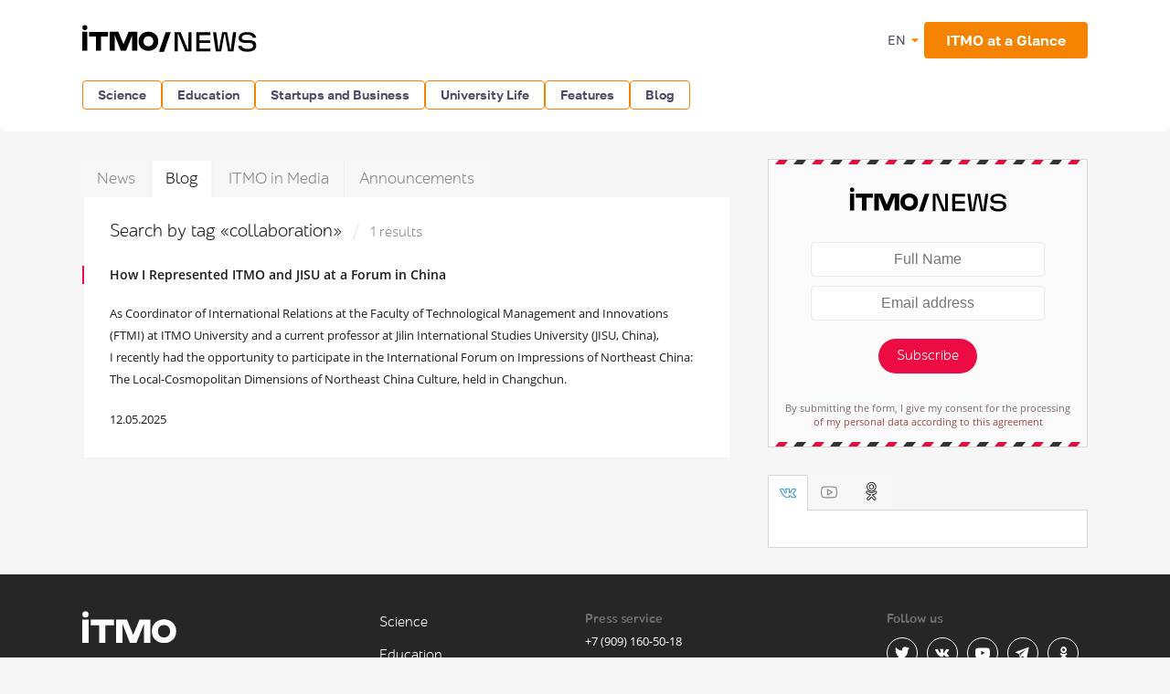

--- FILE ---
content_type: text/html; charset=UTF-8
request_url: https://news.itmo.ru/en/search/?tag=collaboration&section=blog
body_size: 11660
content:
<!DOCTYPE html>
<html lang="ru" prefix="og: http://ogp.me/ns#">

<head>
  <meta charset="utf-8" />
  <title>Search by tag «collaboration»</title>
  <!-- head:meta -->
  <meta name="keywords" content="Search by tag «collaboration»" />
  <meta name="description" content="Search by tag «collaboration»" />
      <meta name="format-detection" content="telephone=no">
  <meta name="viewport" content="width=device-width, initial-scale=1, maximum-scale=1, user-scalable=no">
  <meta name="msApplication-ID" content="44794DivisiondevelopmentI.ITMOUniversityNews" />
  <meta name="msApplication-PackageFamilyName" content="44794DivisiondevelopmentI.ITMOUniversityNews_4km7ayasfejqc" />
  <!-- head:media -->
  <meta name="msapplication-TileColor" content="#EC0B43">
  <meta name="msapplication-TileImage" content="/xdata/_graphics/apple-touch-icon.png">
  <meta name="yandex-verification" content="3dcf153517ea332f" />
  <link rel="icon" type="image/svg+xml" href="/xdata/_graphics/favicon.svg" />
  <link rel="shortcut icon" href="/xdata/_graphics/favicon.ico" />
  <link rel="apple-touch-icon" sizes="180x180" href="/xdata/_graphics/apple-touch-icon.png" />
  <!-- head:styles -->
  <link rel="stylesheet" href="/xdata/_css/build/basis.min.css?v3867" />
  <link rel="stylesheet" href="/xdata/_css/styles/base/fonts.css?v3867" />
  <link rel="stylesheet" href="/xdata/_css/build/components.min.css?v3867" />
  <link rel="stylesheet" href="/xdata/_css/build/custom.min.css?v3867" />
  <link rel="stylesheet" href="/xdata/_css/build/media.min.css?v3867" />
  <link rel="stylesheet" href="/xdata/_plugins/magnific/css/styles.css?v3867" />
  <link rel="stylesheet" href="/xdata/_css/build/cocoen.min.css" />
  <link rel="stylesheet" href="/xdata/_plugins/slick/css/styles.css" />
  <link rel="stylesheet" href="/xdata/_plugins/slick/css/slick-theme.css" />
  <!--Open Graph-->
    <meta property="og:title" content="Search by tag «collaboration»">
    <meta property="og:type" content="article">
  <meta property="og:image"
    content="https://news.itmo.ru/xdata/_graphics/og_img.png">
  <meta property="og:url" content="https://news.itmo.ru/en/search/?tag=collaboration&section=blog">
    <meta property="og:description" content="Search by tag «collaboration»">
          <!-- Yandex.Metrika counter -->
  <script type="text/javascript">
  (function(m, e, t, r, i, k, a) {
    m[i] = m[i] || function() {
      (m[i].a = m[i].a || []).push(arguments)
    };
    m[i].l = 1 * new Date();
    k = e.createElement(t), a = e.getElementsByTagName(t)[0], k.async = 1, k.src = r, a.parentNode.insertBefore(k, a)
  })(window, document, "script", "https://mc.yandex.ru/metrika/tag.js", "ym");

  ym(39631755, "init", {
    clickmap: true,
    trackLinks: true,
    accurateTrackBounce: true,
    webvisor: true
  });
  ym(85872228, "init", {
    clickmap: true,
    trackLinks: true,
    accurateTrackBounce: true,
    webvisor: true
  });
  </script>
  <noscript>
    <div>
      <img src="https://mc.yandex.ru/watch/39631755" style="position:absolute; left:-9999px;" alt="" />
      <img src="https://mc.yandex.ru/watch/85872228" style="position:absolute; left:-9999px;" alt="" />
    </div>
  </noscript>
  <!-- /Yandex.Metrika counter -->
  <!-- Top.Mail.Ru counter -->
  <script type="text/javascript">
  var _tmr = window._tmr || (window._tmr = []);
  _tmr.push({
    id: "3606135",
    type: "pageView",
    start: (new Date()).getTime()
  });
  (function(d, w, id)

    {
      if (d.getElementById(id)) return;
      var ts = d.createElement("script");
      ts.type = "text/javascript";
      ts.async = true;
      ts.id = id;
      ts.src = "https://top-fwz1.mail.ru/js/code.js";
      var f = function() {
        var s = d.getElementsByTagName("script")[0];
        s.parentNode.insertBefore(ts, s);
      };
      if (w.opera == "[object Opera]") {
        d.addEventListener("DOMContentLoaded", f, false);
      } else {
        f();
      }
    })(document, window, "tmr-code");
  </script>
  <noscript>
    <div><img src="https://top-fwz1.mail.ru/counter?id=3606135;js=na" style="position:absolute;left:-9999px;"
        alt="Top.Mail.Ru" /></div>
  </noscript>
  <!-- /Top.Mail.Ru counter -->
</head>

<body data-mfp-close="Close" data-mfp-loading="Downloading..." data-mfp-prev="Back"
  data-mfp-next="Forward" data-mfp-counter="%curr% from %total%"
  data-mfp-error="The requested content is unavailable"
  data-spellreporter-url="https://itmo.ru/module/typo_report.php?language_id=2&url={0}&amp;text={1}">
        <div class="subscribe-modalSubmit__overlay"></div>
    <div class="subscribe-modalSubmit">
      <button class="subscribe-modalSubmit__close">&times;</button>
      <div class="subscribe-logo"></div>
      <form action="/en/subscribe/" method="POST" id="leave-contacts-modal">
        <p><input type="text" class="default-input subscribe_name" name="sub_name" required="required" placeholder="Full Name" /></p>
        <p><input type="email" class="default-input subscribe_mail" name="sub_mail" required="required" placeholder="Email address" /></p>
        <p><button class="red-button subscribe_send g-recaptcha" data-sitekey="6LcqA9wUAAAAAKUixjuF6DwjPjdA8Fxc8LG798ED" data-callback='onSubmitSubscribeFormModal'>Subscribe</button></p>
      </form>
      <p class="subscribe-acceptance">By submitting the form, I give my consent for the processing        <br/><a href="/xdata/docs/personal_data_consent.pdf " target="_blank">
          of my personal data according to this agreement        </a>
      </p>
    </div>
    <!-- body:scripts -->
<script src="/xdata/_js/jquery.min.js"></script>
<script src="/xdata/_js/pace.min.js"></script>
<script src="/xdata/_js/imagesloaded.min.js"></script>
<script src="/xdata/_js/cocoen.min.js"></script>
<script src="/xdata/_plugins/magnific/js/magnific.min.js"></script>
<script src="/xdata/_plugins/slick/js/slick.min.js"></script>
<script src="/xdata/_js/jquery.callbacks.min.js"></script>
<script src="/xdata/_js/jquery.utilities.min.js?v31141"></script>
<script src="https://yastatic.net/share2/share.js" async="async"></script>
<script src="https://www.google.com/recaptcha/api.js" async></script>
<script>
  function onSubmitSubscribeForm(token) {
    document.getElementById("leave-contacts").submit();
  }
</script>
<script>
  function onSubmitSubscribeFormModal(token) {
    document.getElementById("leave-contacts-modal").submit();
    closeSubscribeModal();
  }
</script>
<script>
  $('.post-content__top-link').click(() => {
    window.scroll({
      top: 0,
      left: 0
    });
  });
</script>
<script>
  $(document).ready(function() {
    $.post("/module/async/instagram.php", function(data) {
      $(".instagram_link").attr("href", data.url);
      $("#instagram_profile_img").attr("src", data.profile_picture);
      var gallery = $("#instagram_gallery");
      for (var i = 0; i < Object.keys(data.items).length; i++) {
        var item = data.items[i];
        //alert('<li><a href="'+item.image+'"><img loading="lazy" src="'+item.thumbnail+'" alt="" /></a></li>');
        gallery.append('<li><a href="' + item.image + '"><img loading="lazy" src="' + item.thumbnail + '" alt="" /></a></li>');
      }
    });
  });
</script>
<script>
  $(document).ready(function() {
    $.post("/module/async/facebook.php", function(data) {
      var fb_posts_container = $("#facebook_posts");
      for (var i = 0; i < Object.keys(data).length; i++) {
        fb_posts_container.append('<li>' +
          '<p>' + data[i]["message"] + '</p>' +
          '<div class="details">' +
          '<div class="readmore">' +
          '<a href="' + data[i]["url"] + '" target="_blank">Read more</a>' +
          '</div>' +
          '<time datetime="' + data[i]["created_time"] + '">' + data[i]["time_formatted"] + '</time>' +
          '</div>' +
          '</li>');
      }
    });
  });
</script>
<script>
  function pluralForm(n, form1, form2, form5) {
    n = Math.abs(parseInt(n)) % 100;
    var n1 = n % 10;
    if (n > 10 && n < 20) return form5;
    if (n1 > 1 && n1 < 5) return form2;
    if (n1 == 1) return form1;
    return form5;
  }
</script>
<script>
  $(document).ready(function() {
    $.post("/module/async/twitter.php", function(data) {
      $("#twitter_title").text(data.profile_name);
      $(".twitter_link").attr("href", data.url);
      $("#twitter_profile_img").attr("src", data.profile_picture);
      $("#twitter_followers").text(data.followers+" followers");      var tw_posts_container = $("#twitter_posts");
      for (var i = 0; i < Object.keys(data.posts).length; i++) {
        var post = data.posts[i];
        tw_posts_container.append('<li>' +
          '<p>' + post.text + '</p>' +
          '<div class="details">' +
          '<div class="readmore">' +
          '<a href="' + post.url + '" target="_blank">Read more</a>' +
          '</div>' +
          '<time datetime="' + post.created_at + '">' + post.time_formatted + '</time>' +
          '</div>' +
          '</li>');
      }
    });
  });
</script>
<script>
  $(document).ready(function() {
    $.post("/module/async/youtube.php", function(data) {
      $("#youtube_profile_img").attr("src", data.profile_picture);
      $("#youtube_subscribers").text(data.subscribers + " " + pluralForm(data.subscribers, "подписчик", "подписчика", "подписчиков"));
      $("#youtube_subscribers").text(data.subscribers+" subscribers");      var yt_videos_container = $("#youtube_videos");
      for (var i = 0; i < Object.keys(data.videos).length; i++) {
        var video = data.videos[i];
        yt_videos_container.append('<li>' +
          '<a href="' + video.url + '">' +
          '<img loading="lazy" src="' + video.thumbnail + '" alt="" />' +
          '</a>' +
          '</li>');
      }
    });
  });
</script>
<script>
  $(document).ready(function() {
    var LID = 2;
    $.post("/module/async/weather.php", function(data) {
      var temperature = data.temp;

      if (null !== temperature) {
        $(".weather").addClass(data.class);
        $(".weather .weather__tag").text(temperature > 0 ? "+" + temperature : temperature);
      }
    });
  });
</script>
<script>
  $(document).ready(function() {
    $(document).on('click', '.media-item__cover', function() {
      var $this = $(this);

      if (!$this.hasClass('active')) {
        $('.media-item__cover').removeClass('active');
        $('.media-item__link').removeClass('media-item__link--show');
        $('.media-item__info').removeClass('media-item__info--show');

        $this.toggleClass('active');
        var $link = $this.next('.media-item__link');
        $link.toggleClass('media-item__link--show');
        $link.find('.media-item__info').toggleClass('media-item__info--show');
      }
    })
  });
</script>
<script type="text/javascript">
  document.querySelectorAll('.cocoen').forEach(function(element) {
    new Cocoen(element);
  });
</script>
<script type="text/javascript">
  document.addEventListener('DOMContentLoaded', function() {
    let postList = document.querySelector('.post-content__list');
    if (postList) {
      contentLinkTop = document.querySelector('.post-content__top');
      contentLinkTop.classList.add('show');

      contentLinkTop.addEventListener('click', function(event) {
        event.preventDefault();
        postList.scrollIntoView();
      });
    }
  });
</script>
<amp-analytics type="mediator">
  <script type="application/json">
    {
      "vars": {
        "mediator_id": "28213947"
      }
    }
  </script>
</amp-analytics>
<script>
  function openSubscribeModal() {
    const modal = document.querySelector('.subscribe-modalSubmit');
    const overlay = document.querySelector('.subscribe-modalSubmit__overlay');
    if (modal && overlay) {
      modal.style.display = 'block';
      overlay.style.display = 'block';
      document.body.style.overflow = 'hidden';
    }
  }
  function closeSubscribeModal() {
    const modal = document.querySelector('.subscribe-modalSubmit');
    const overlay = document.querySelector('.subscribe-modalSubmit__overlay');
    if (modal && overlay) {
      modal.style.display = 'none';
      overlay.style.display = 'none';
      document.body.style.overflow = '';
    }
  }
  document.addEventListener('DOMContentLoaded', function() {
    const closeBtn = document.querySelector('.subscribe-modalSubmit__close');
    const overlay = document.querySelector('.subscribe-modalSubmit__overlay');
    if (closeBtn) closeBtn.addEventListener('click', closeSubscribeModal);
    if (overlay) overlay.addEventListener('click', closeSubscribeModal);
    if (window.location.pathname === '/en/subscribe/' && window.location.search === '') {
      openSubscribeModal();
    }
  });
</script>
    <svg style="visibility: hidden; display: none">
  <symbol width="12" height="12" viewBox="0 0 12 12" id="arrow-bottom">
    <path d="M5.18236 0.337549L3.13236 2.68755C2.83236 2.98755 3.08236 3.48755 3.48236 3.48755C3.63236 3.48755 3.73236 3.43755 3.83236 3.33755L5.43236 1.48755V11.4875C5.43236 11.7875 5.63236 11.9875 5.93236 11.9875C6.23236 11.9875 6.43236 11.7875 6.43236 11.4875V1.48755L8.03236 3.33755C8.13236 3.43755 8.28236 3.48755 8.38236 3.48755C8.78236 3.48755 8.98236 2.98755 8.73236 2.68755L6.68236 0.337549C6.28236 -0.112451 5.58236 -0.112451 5.18236 0.337549Z" />
  </symbol>
</svg>
  <!-- body:header -->
  <header>
    <div class="wrapper">
            <div class="logo_en">
        <a href="/en/"></a>
      </div>
            <button id="menuToggle" class="button-ds-primary-icon-only-orange button-more"><svg
          xmlns="http://www.w3.org/2000/svg" height="24" viewBox="0 0 24 24" width="24" fill="#FFFFFF">
          <path d="M0 0h24v24H0z" fill="none" />
          <path d="M3 18h18v-2H3zm0-5h18v-2H3zm0-7v2h18V6z" />
        </svg></button>
      <div class="shortcuts">
        <div class="dropdown-language">
          <span class="link-button-ds-orange dropdown-language__trigger">EN            <svg xmlns="http://www.w3.org/2000/svg" height="20px" viewBox="0 0 24 24" width="20px" fill="#F68300">
              <path d="M0 0h24v24H0V0z" fill="none" />
              <path d="M7 10l5 5 5-5H7z" />
            </svg>
            <ul class="dropdown-ds">
              <li>
                <a class="dropdown-ds__item "
                  href="http://news.itmo.ru/ru/search/?tag=collaboration&section=blog">
                  <svg width="16" height="16" viewBox="0 0 16 16" fill="none" xmlns="http://www.w3.org/2000/svg">
                    <g clip-path="url(#a)">
                      <path d="M8 16A8 8 0 1 0 8 0a8 8 0 0 0 0 16" fill="#F0F0F0" />
                      <path
                        d="M15.502 10.783A8 8 0 0 0 16 8a8 8 0 0 0-.498-2.782H.498A8 8 0 0 0 0 8c0 .979.176 1.916.498 2.783L8 11.479z"
                        fill="#0052B4" />
                      <path d="M8 16a8 8 0 0 0 7.503-5.218H.498A8 8 0 0 0 8 16" fill="#D80027" />
                    </g>
                    <defs>
                      <clipPath id="a">
                        <path fill="#fff" d="M0 0h16v16H0z" />
                      </clipPath>
                    </defs>
                  </svg>
                  Русский
                </a>
              </li>
              <li>
                <a class="dropdown-ds__item "
                  href="http://news.itmo.ru/en/search/?tag=collaboration&section=blog">
                  <svg width="16" height="16" viewBox="0 0 16 16" fill="none" xmlns="http://www.w3.org/2000/svg">
                    <g clip-path="url(#a)">
                      <rect width="16" height="16" rx="8" fill="#fff" />
                      <g clip-path="url(#b)">
                        <path
                          d="M1.654 3.13A8 8 0 0 0 .275 5.912h4.162zm14.07 2.783a8 8 0 0 0-1.378-2.784l-2.783 2.784zM.275 10.087a8 8 0 0 0 1.379 2.783l2.783-2.783zM12.87 1.654A8 8 0 0 0 10.087.275v4.162zM3.13 14.346a8 8 0 0 0 2.783 1.378v-4.161zM5.912.276a8 8 0 0 0-2.784 1.378l2.784 2.783zm4.174 15.448a8 8 0 0 0 2.783-1.378l-2.783-2.783zm1.476-5.637 2.783 2.783a8 8 0 0 0 1.378-2.783z"
                          fill="#0052B4" />
                        <path
                          d="M15.932 6.957H9.043V.067a8 8 0 0 0-2.086 0v6.89H.067a8 8 0 0 0 0 2.086h6.89v6.89c.692.09 1.394.09 2.086 0v-6.89h6.89a8 8 0 0 0 0-2.086"
                          fill="#D80027" />
                        <path
                          d="m10.087 10.087 3.57 3.57q.246-.247.47-.514l-3.056-3.056zm-4.174 0-3.57 3.57q.247.246.514.47l3.056-3.056zm0-4.174-3.57-3.57a8 8 0 0 0-.47.514L4.93 5.913zm4.174 0 3.57-3.57a8 8 0 0 0-.514-.47L10.087 4.93z"
                          fill="#D80027" />
                      </g>
                    </g>
                    <defs>
                      <clipPath id="a">
                        <rect width="16" height="16" rx="8" fill="#fff" />
                      </clipPath>
                      <clipPath id="b">
                        <path fill="#fff" d="M0 0h16v16H0z" />
                      </clipPath>
                    </defs>
                  </svg>
                  English
                </a>
              </li>
            </ul>
        </div>
                <a href="https://en.itmo.ru/en/page/42/Facts_&_Figures.htm" class="button-ds-primary-orange"
          data-title=" ITMO at a Glance" target="_blank">
          <span class="icon"></span>
          <span> ITMO at a Glance</span>
        </a>
              </div>
    </div>
  </header>
  <!-- body:nav -->
  <nav>
    <div class="wrapper">
      <ul class="button-list">
        <li class="dropdown">
                                    <a class="button-ds-secondary-orange" href="/en/science/">Science</a>
                                    <ul class="dropdown-ds"><li>
                                          <a class="dropdown-ds__item " href="/en/science/it/">IT</a>
                                      </li><li>
                                          <a class="dropdown-ds__item " href="/en/science/photonics/">Photonics</a>
                                      </li><li>
                                          <a class="dropdown-ds__item " href="/en/science/cyberphysics/">Cyber Physics</a>
                                      </li><li>
                                          <a class="dropdown-ds__item " href="/en/science/new_materials/">Advanced Materials </a>
                                      </li><li>
                                          <a class="dropdown-ds__item " href="/en/science/life_science/">Life Science</a>
                                      </li></ul>
                                </li><li class="dropdown">
                                    <a class="button-ds-secondary-orange" href="/en/education/">Education</a>
                                    <ul class="dropdown-ds"><li>
                                          <a class="dropdown-ds__item " href="/en/education/cooperation/">Collaboration</a>
                                      </li><li>
                                          <a class="dropdown-ds__item " href="/en/education/trend/">Trends</a>
                                      </li><li>
                                          <a class="dropdown-ds__item " href="/en/education/students/">Students</a>
                                      </li><li>
                                          <a class="dropdown-ds__item " href="/en/education/official/">Officially</a>
                                      </li></ul>
                                </li><li class="dropdown">
                                    <a class="button-ds-secondary-orange" href="/en/startups_and_business/">Startups and Business</a>
                                    <ul class="dropdown-ds"><li>
                                          <a class="dropdown-ds__item " href="/en/startups_and_business/business_success/">Business success</a>
                                      </li><li>
                                          <a class="dropdown-ds__item " href="/en/startups_and_business/innovations/">Innovation</a>
                                      </li><li>
                                          <a class="dropdown-ds__item " href="/en/startups_and_business/startup/">Startup Life</a>
                                      </li><li>
                                          <a class="dropdown-ds__item " href="/en/startups_and_business/partnership/">Partnership</a>
                                      </li><li>
                                          <a class="dropdown-ds__item " href="/en/startups_and_business/initiative/">Enterprise</a>
                                      </li></ul>
                                </li><li class="dropdown">
                                    <a class="button-ds-secondary-orange" href="/en/university_live/">University Life</a>
                                    <ul class="dropdown-ds"><li>
                                          <a class="dropdown-ds__item " href="/en/university_live/ratings/">Rankings</a>
                                      </li><li>
                                          <a class="dropdown-ds__item " href="/en/university_live/achievements/">Achievements</a>
                                      </li><li>
                                          <a class="dropdown-ds__item " href="/en/university_live/leisure/">Leisure</a>
                                      </li><li>
                                          <a class="dropdown-ds__item " href="/en/university_live/ads/">Announcements</a>
                                      </li><li>
                                          <a class="dropdown-ds__item " href="/en/university_live/social_activity/">Charity and Volunteering</a>
                                      </li></ul>
                                </li><li class="dropdown">
                                    <a class="button-ds-secondary-orange" href="/en/features/">Features</a>
                                    <ul class="dropdown-ds"><li>
                                          <a class="dropdown-ds__item " href="/en/features/life_in_russia/">Life in Russia</a>
                                      </li><li>
                                          <a class="dropdown-ds__item " href="/en/features/experience_saint_petersburg/">Experience Saint Petersburg</a>
                                      </li><li>
                                          <a class="dropdown-ds__item " href="/en/features/5_things/">Entertainment</a>
                                      </li><li>
                                          <a class="dropdown-ds__item " href="/en/features/sport/">Sports and Lifestyle</a>
                                      </li></ul>
                                </li>                        <li >
          <a class="button-ds-secondary-orange"
            href="/en/blogs/">Blog</a>
        </li>
              </ul>
    </div>
  </nav>
  <div id="sideMenuOverlay" class="side-menu__overlay"></div>
  <div id="sideMenu" class="side-menu">
    <div class="side-menu__content">
      <div class="side-menu__header">
                <a class="side-menu__header__logo" href="/en/">
          <svg width="211" height="30" viewBox="0 0 211 30" fill="none" xmlns="http://www.w3.org/2000/svg">
            <path
              d="M180.854 29.654c-5.378 0-9.523-1.532-10.455-6.459h3.906c.54 2.493 3.184 3.395 6.579 3.395 3.244 0 5.888-.902 5.888-3.515 0-2.734-2.133-3.094-5.678-3.094h-1.773c-4.416 0-8.201-.811-8.201-5.528 0-4.476 4.777-6.308 9.283-6.308 4.776 0 8.952 1.472 9.973 6.218h-3.665c-1.021-2.613-3.274-3.394-6.308-3.394-3.154 0-5.858.96-5.858 3.334 0 2.463 2.403 2.644 5.888 2.644h1.472c4.897 0 8.441 1.171 8.441 6.068 0 4.716-4.566 6.639-9.492 6.639m-34.76-.361L143.06 8.325h3.454c1.172 8.501 1.773 12.887 2.434 18.925h.6c.781-4.115 2.674-14.6 3.485-18.925h5.437c.842 4.416 2.704 14.81 3.425 18.925h.661c.691-6.038 1.262-10.424 2.403-18.925h3.485l-3.034 20.968h-5.888l-3.425-18.926h-.691l-3.454 18.926zm-5.83-17.874h-12.076v5.738h11.836V20.1h-11.836v6.098h12.076v3.094h-15.561V8.325h15.561zm-39.148 17.874V8.325h6.579a1331 1331 0 0 0 5.588 13.818c.691 1.652 1.412 3.515 2.072 5.197h.691l.121-19.015h3.304v20.968h-6.699c-1.893-4.626-3.725-9.253-5.618-13.849-.691-1.652-1.382-3.515-2.042-5.167h-.691v19.016z"
              fill="#000" />
            <g clip-path="url(#a)">
              <path fill-rule="evenodd" clip-rule="evenodd"
                d="M2.797.497a2.743 2.743 0 1 0 2.8 2.744 2.77 2.77 0 0 0-2.8-2.744m2.8 7.353H.003v20.597h5.592zm1.79.044v4.982h7.57v15.571h5.542V12.876h7.71V7.894zm47.229-.044h5.592v20.597h-5.592V11.608l-6.63 16.84H42.22l-6.631-16.84v16.84h-5.592V7.85h9.555l5.55 13.557L50.654 7.85h3.963m13.906 14.39c.953.937 2.305 1.432 3.896 1.432 1.551-.002 2.864-.507 3.83-1.49.964-.982 1.48-2.403 1.48-4.012.005-1.61-.528-3.042-1.48-4.015-.954-.973-2.279-1.488-3.83-1.488-1.596 0-2.949.497-3.896 1.43s-1.464 2.262-1.492 3.842v.459c.028 1.582.54 2.905 1.492 3.842m9.65-13.083c3.288 1.918 4.96 4.948 4.973 9.01 0 4.065-1.675 7.095-4.974 9.013a11.04 11.04 0 0 1-5.628 1.472 14 14 0 0 1-1.536-.088c-2.996-.33-5.415-1.583-7.174-3.724-1.504-1.826-2.228-4.017-2.21-6.67-.018-2.654.706-4.845 2.21-6.673 1.759-2.133 4.174-3.394 7.174-3.724q.766-.086 1.536-.088a11.04 11.04 0 0 1 5.628 1.472"
                fill="#000" />
            </g>
            <path d="m84 29.638 7.239-21.409h5.537l-7.347 21.409z" fill="#000" />
            <defs>
              <clipPath id="a">
                <path fill="#fff" d="M0 .145h83.358v28.868H0z" />
              </clipPath>
            </defs>
          </svg>

        </a>
                <div class="dropdown-language">
          <span class="link-button-ds-orange dropdown-language__trigger">EN            <svg xmlns="http://www.w3.org/2000/svg" height="20px" viewBox="0 0 24 24" width="20px" fill="#F68300">
              <path d="M0 0h24v24H0V0z" fill="none" />
              <path d="M7 10l5 5 5-5H7z" />
            </svg>
            <ul class="dropdown-ds">
              <li>
                <a class="dropdown-ds__item " href="http://news.itmo.ru/ru/search/?tag=collaboration&section=blog">
                  <svg width="16" height="16" viewBox="0 0 16 16" fill="none" xmlns="http://www.w3.org/2000/svg">
                    <g clip-path="url(#a)">
                      <path d="M8 16A8 8 0 1 0 8 0a8 8 0 0 0 0 16" fill="#F0F0F0" />
                      <path
                        d="M15.502 10.783A8 8 0 0 0 16 8a8 8 0 0 0-.498-2.782H.498A8 8 0 0 0 0 8c0 .979.176 1.916.498 2.783L8 11.479z"
                        fill="#0052B4" />
                      <path d="M8 16a8 8 0 0 0 7.503-5.218H.498A8 8 0 0 0 8 16" fill="#D80027" />
                    </g>
                    <defs>
                      <clipPath id="a">
                        <path fill="#fff" d="M0 0h16v16H0z" />
                      </clipPath>
                    </defs>
                  </svg>
                  Русский
                </a>
              </li>
              <li>
                <a class="dropdown-ds__item " href="http://news.itmo.ru/en/search/?tag=collaboration&section=blog">
                  <svg width="16" height="16" viewBox="0 0 16 16" fill="none" xmlns="http://www.w3.org/2000/svg">
                    <g clip-path="url(#a)">
                      <rect width="16" height="16" rx="8" fill="#fff" />
                      <g clip-path="url(#b)">
                        <path
                          d="M1.654 3.13A8 8 0 0 0 .275 5.912h4.162zm14.07 2.783a8 8 0 0 0-1.378-2.784l-2.783 2.784zM.275 10.087a8 8 0 0 0 1.379 2.783l2.783-2.783zM12.87 1.654A8 8 0 0 0 10.087.275v4.162zM3.13 14.346a8 8 0 0 0 2.783 1.378v-4.161zM5.912.276a8 8 0 0 0-2.784 1.378l2.784 2.783zm4.174 15.448a8 8 0 0 0 2.783-1.378l-2.783-2.783zm1.476-5.637 2.783 2.783a8 8 0 0 0 1.378-2.783z"
                          fill="#0052B4" />
                        <path
                          d="M15.932 6.957H9.043V.067a8 8 0 0 0-2.086 0v6.89H.067a8 8 0 0 0 0 2.086h6.89v6.89c.692.09 1.394.09 2.086 0v-6.89h6.89a8 8 0 0 0 0-2.086"
                          fill="#D80027" />
                        <path
                          d="m10.087 10.087 3.57 3.57q.246-.247.47-.514l-3.056-3.056zm-4.174 0-3.57 3.57q.247.246.514.47l3.056-3.056zm0-4.174-3.57-3.57a8 8 0 0 0-.47.514L4.93 5.913zm4.174 0 3.57-3.57a8 8 0 0 0-.514-.47L10.087 4.93z"
                          fill="#D80027" />
                      </g>
                    </g>
                    <defs>
                      <clipPath id="a">
                        <rect width="16" height="16" rx="8" fill="#fff" />
                      </clipPath>
                      <clipPath id="b">
                        <path fill="#fff" d="M0 0h16v16H0z" />
                      </clipPath>
                    </defs>
                  </svg>
                  English
                </a>
              </li>
            </ul>
        </div>
        <svg id="closeMenu" class="side-menu__header__close" xmlns="http://www.w3.org/2000/svg" height="24"
          viewBox="0 0 24 24" width="24" fill="#37394B">
          <path d="M0 0h24v24H0z" fill="none" />
          <path
            d="M19 6.41 17.59 5 12 10.59 6.41 5 5 6.41 10.59 12 5 17.59 6.41 19 12 13.41 17.59 19 19 17.59 13.41 12z" />
        </svg>
      </div>
      <ul class="side-menu__list">
        <li>
                                  <a class="dropdown-ds__item">Science
                                  <svg xmlns="http://www.w3.org/2000/svg" height="24px" viewBox="0 0 24 24" width="24px" fill="#F68300"><path d="M0 0h24v24H0V0z" fill="none"/><path d="M12 4l-1.41 1.41L16.17 11H4v2h12.17l-5.58 5.59L12 20l8-8-8-8z"/></svg>
                                  </a>
                                  <div class="side-menu__list__header">
                                    <svg xmlns="http://www.w3.org/2000/svg" height="24px" viewBox="0 0 24 24" width="24px" fill="#37394B"><path d="M0 0h24v24H0V0z" fill="none"/><path d="M12 4l-1.41 1.41L16.17 11H4v2h12.17l-5.58 5.59L12 20l8-8-8-8z"/></svg>
                                    <a href="/en/science/">Science</a>
                                  </div>
                                    <ul class="side-menu__list__submenu"><li>
                                          <a class="dropdown-ds__item " href="/en/science/it/">IT</a>
                                      </li><li>
                                          <a class="dropdown-ds__item " href="/en/science/photonics/">Photonics</a>
                                      </li><li>
                                          <a class="dropdown-ds__item " href="/en/science/cyberphysics/">Cyber Physics</a>
                                      </li><li>
                                          <a class="dropdown-ds__item " href="/en/science/new_materials/">Advanced Materials </a>
                                      </li><li>
                                          <a class="dropdown-ds__item " href="/en/science/life_science/">Life Science</a>
                                      </li></ul>
                                </li><li>
                                  <a class="dropdown-ds__item">Education
                                  <svg xmlns="http://www.w3.org/2000/svg" height="24px" viewBox="0 0 24 24" width="24px" fill="#F68300"><path d="M0 0h24v24H0V0z" fill="none"/><path d="M12 4l-1.41 1.41L16.17 11H4v2h12.17l-5.58 5.59L12 20l8-8-8-8z"/></svg>
                                  </a>
                                  <div class="side-menu__list__header">
                                    <svg xmlns="http://www.w3.org/2000/svg" height="24px" viewBox="0 0 24 24" width="24px" fill="#37394B"><path d="M0 0h24v24H0V0z" fill="none"/><path d="M12 4l-1.41 1.41L16.17 11H4v2h12.17l-5.58 5.59L12 20l8-8-8-8z"/></svg>
                                    <a href="/en/education/">Education</a>
                                  </div>
                                    <ul class="side-menu__list__submenu"><li>
                                          <a class="dropdown-ds__item " href="/en/education/cooperation/">Collaboration</a>
                                      </li><li>
                                          <a class="dropdown-ds__item " href="/en/education/trend/">Trends</a>
                                      </li><li>
                                          <a class="dropdown-ds__item " href="/en/education/students/">Students</a>
                                      </li><li>
                                          <a class="dropdown-ds__item " href="/en/education/official/">Officially</a>
                                      </li></ul>
                                </li><li>
                                  <a class="dropdown-ds__item">Startups and Business
                                  <svg xmlns="http://www.w3.org/2000/svg" height="24px" viewBox="0 0 24 24" width="24px" fill="#F68300"><path d="M0 0h24v24H0V0z" fill="none"/><path d="M12 4l-1.41 1.41L16.17 11H4v2h12.17l-5.58 5.59L12 20l8-8-8-8z"/></svg>
                                  </a>
                                  <div class="side-menu__list__header">
                                    <svg xmlns="http://www.w3.org/2000/svg" height="24px" viewBox="0 0 24 24" width="24px" fill="#37394B"><path d="M0 0h24v24H0V0z" fill="none"/><path d="M12 4l-1.41 1.41L16.17 11H4v2h12.17l-5.58 5.59L12 20l8-8-8-8z"/></svg>
                                    <a href="/en/startups_and_business/">Startups and Business</a>
                                  </div>
                                    <ul class="side-menu__list__submenu"><li>
                                          <a class="dropdown-ds__item " href="/en/startups_and_business/business_success/">Business success</a>
                                      </li><li>
                                          <a class="dropdown-ds__item " href="/en/startups_and_business/innovations/">Innovation</a>
                                      </li><li>
                                          <a class="dropdown-ds__item " href="/en/startups_and_business/startup/">Startup Life</a>
                                      </li><li>
                                          <a class="dropdown-ds__item " href="/en/startups_and_business/partnership/">Partnership</a>
                                      </li><li>
                                          <a class="dropdown-ds__item " href="/en/startups_and_business/initiative/">Enterprise</a>
                                      </li></ul>
                                </li><li>
                                  <a class="dropdown-ds__item">University Life
                                  <svg xmlns="http://www.w3.org/2000/svg" height="24px" viewBox="0 0 24 24" width="24px" fill="#F68300"><path d="M0 0h24v24H0V0z" fill="none"/><path d="M12 4l-1.41 1.41L16.17 11H4v2h12.17l-5.58 5.59L12 20l8-8-8-8z"/></svg>
                                  </a>
                                  <div class="side-menu__list__header">
                                    <svg xmlns="http://www.w3.org/2000/svg" height="24px" viewBox="0 0 24 24" width="24px" fill="#37394B"><path d="M0 0h24v24H0V0z" fill="none"/><path d="M12 4l-1.41 1.41L16.17 11H4v2h12.17l-5.58 5.59L12 20l8-8-8-8z"/></svg>
                                    <a href="/en/university_live/">University Life</a>
                                  </div>
                                    <ul class="side-menu__list__submenu"><li>
                                          <a class="dropdown-ds__item " href="/en/university_live/ratings/">Rankings</a>
                                      </li><li>
                                          <a class="dropdown-ds__item " href="/en/university_live/achievements/">Achievements</a>
                                      </li><li>
                                          <a class="dropdown-ds__item " href="/en/university_live/leisure/">Leisure</a>
                                      </li><li>
                                          <a class="dropdown-ds__item " href="/en/university_live/ads/">Announcements</a>
                                      </li><li>
                                          <a class="dropdown-ds__item " href="/en/university_live/social_activity/">Charity and Volunteering</a>
                                      </li></ul>
                                </li><li>
                                  <a class="dropdown-ds__item">Features
                                  <svg xmlns="http://www.w3.org/2000/svg" height="24px" viewBox="0 0 24 24" width="24px" fill="#F68300"><path d="M0 0h24v24H0V0z" fill="none"/><path d="M12 4l-1.41 1.41L16.17 11H4v2h12.17l-5.58 5.59L12 20l8-8-8-8z"/></svg>
                                  </a>
                                  <div class="side-menu__list__header">
                                    <svg xmlns="http://www.w3.org/2000/svg" height="24px" viewBox="0 0 24 24" width="24px" fill="#37394B"><path d="M0 0h24v24H0V0z" fill="none"/><path d="M12 4l-1.41 1.41L16.17 11H4v2h12.17l-5.58 5.59L12 20l8-8-8-8z"/></svg>
                                    <a href="/en/features/">Features</a>
                                  </div>
                                    <ul class="side-menu__list__submenu"><li>
                                          <a class="dropdown-ds__item " href="/en/features/life_in_russia/">Life in Russia</a>
                                      </li><li>
                                          <a class="dropdown-ds__item " href="/en/features/experience_saint_petersburg/">Experience Saint Petersburg</a>
                                      </li><li>
                                          <a class="dropdown-ds__item " href="/en/features/5_things/">Entertainment</a>
                                      </li><li>
                                          <a class="dropdown-ds__item " href="/en/features/sport/">Sports and Lifestyle</a>
                                      </li></ul>
                                </li>                <li>
          <a class="dropdown-ds__item link" href="/en/blogs/">Blog</a>
        </li>
              </ul>
    </div>
        <div class="side-menu__button">
      <a href="https://en.itmo.ru/en/page/42/Facts_&_Figures.htm" class="button-ds-primary-orange"
        data-title=" ITMO at a Glance" target="_blank">
        <span class="icon"></span>
        <span> ITMO at a Glance</span>
      </a>
    </div>
      </div>
<section class="splitter">
    <div class="wrapper">
        <!-- body:splitter:main -->
        <main>
                            <div class="eventsgroup">
                    <ul class="tabs">
                        <li ><a href="/en/search/?tag=collaboration&section=news">News</a></li><li class="active"><a href="/en/search/?tag=collaboration&section=blog">Blog</a></li><li ><a href="/en/search/?tag=collaboration&section=massmedia">ITMO in Media</a></li><li ><a href="/en/search/?tag=collaboration&section=announces">Announcements</a></li>                    </ul>
                    <div class="wrap visible">
                        <div class="weeklyevents">
                                                        <h2>
                                Search by tag                                &laquo;collaboration&raquo;
                                <span>1 results </span>
                            </h2>
                            <ul>
                                <li class="weeklyevent"><h4><a href="/en/blog/405/">How I&nbsp;Represented ITMO and JISU at&nbsp;a&nbsp;Forum in&nbsp;China</a></h4><p>As&nbsp;Coordinator of&nbsp;International Relations at&nbsp;the Faculty of&nbsp;Technological Management and Innovations (FTMI) at&nbsp;ITMO University and a&nbsp;current professor at&nbsp;Jilin International Studies University (JISU, China), I&nbsp;recently had the opportunity to&nbsp;participate in&nbsp;the International Forum on&nbsp;Impressions of&nbsp;Northeast China: The Local-Cosmopolitan Dimensions of&nbsp;Northeast China Culture, held in&nbsp;Changchun.</p><p>12.05.2025</p></li>                            </ul>
                        </div>
                        <!-- body:splitter:main:pagination start -->
                                                <div>
                            <ul class="pagination-custom row flex-center">
                                                            </ul>
                        </div>
                        <!-- body:splitter:main:pagination end -->
                    </div>
                </div>
                    </main>
        <!-- body:splitter:aside -->
        <aside>
            <!-- body:splitter:aside:subscribe -->
            
    <div class="subscribe-form">
        <div class="subscribe-logo"></div>
        <form action="/en/subscribe/" method="POST" id="leave-contacts">
            <p><input type="text" class="default-input subscribe_name" name="sub_name" required="required" placeholder="Full Name" /></p>
            <p><input type="email" class="default-input subscribe_mail" name="sub_mail" required="required" placeholder="Email address" /></p>
            <p><button class="red-button subscribe_send g-recaptcha" data-sitekey="6LcqA9wUAAAAAKUixjuF6DwjPjdA8Fxc8LG798ED" data-callback='onSubmitSubscribeForm'>Subscribe</button></p>
        </form>
        <p class="subscribe-acceptance">By submitting the form, I give my consent for the processing            <br/><a href="/xdata/docs/personal_data_consent.pdf " target="_blank">
                of my personal data according to this agreement            </a>
        </p>
    </div>
            <div id="social" class="social">
    <ul class="tabs">
        <li>
            <a href="#vk" class="vk"></a>
        </li>
        <li>
            <a href="#youtube" class="youtube"></a>
        </li>
        <li>
             <a href="#ok" class="ok"></a>
        </li>
    </ul>
    <div class="wrap">
        <div data-block-id="vk" id="vk_widget">
    <script type="text/javascript" src="https://vk.com/js/api/openapi.js?169"></script>
    <!-- VK Widget -->
    <script type="text/javascript">
        let vkResizeTimeout;
        function VK_Widget_Init(){
        var getWidth = document.getElementById("vk_widget").clientWidth - 40;
        document.getElementById('vk_widget').innerHTML = '<div id="vk_groups"></div>';
        VK.Widgets.Group("vk_groups", {mode: 4, height: "400", color3: '2072F8',  width: getWidth}, 159133394);
        }
        window.addEventListener('load', VK_Widget_Init, false);
        window.addEventListener('resize', function() {
          clearTimeout(vkResizeTimeout);
          vkResizeTimeout = setTimeout(VK_Widget_Init, 200);
        }, false);
        // Загружаем виджет при клике на вкладку (требуется чтобы он получил актуальный размер)
        document.querySelector('.tabs .vk').addEventListener('click', function() {
            setTimeout(VK_Widget_Init, 0);
        });
    </script>
</div>


        <div data-block-id="youtube">
    <div class="channel">
        <div class="avatar">
            <a href="http://www.youtube.com/user/SPbIFMO" target="_blank">
                <img id="youtube_profile_img" src="/xdata/_graphics/pixel.png" alt="" />
            </a>
        </div>
        <div class="summary">
            <h5>
                <a href="http://www.youtube.com/user/SPbIFMO" target="_blank">
                    ITMO University                </a>
            </h5>
            <p id="youtube_subscribers"></p>
        </div>
    </div>
    <ul id="youtube_videos" class="videos magnific">
    </ul>
</div>        <div data-block-id="ok" id="ok_widget">
            <script>
               let okWidgetLoaded = false;
               let okResizeTimeout;
               function OK_Widget_Init() {
                   var getWidth = document.getElementById("ok_widget").clientWidth - 40;
                   document.getElementById('ok_widget').innerHTML = '<div id="ok_groups"></div>';
                   if (typeof OK === "undefined") {
                       if (!okWidgetLoaded) {
                           okWidgetLoaded = true;
                           var js = document.createElement("script");
                           js.src = "https://connect.ok.ru/connect.js";
                           js.onload = function () {
                               OK.CONNECT.insertGroupWidget("ok_groups", "52835297919173", '{"width":"auto","height":285}');
                           };
                           document.documentElement.appendChild(js);
                       }
                   } else {
                       OK.CONNECT.insertGroupWidget("ok_groups", "52835297919173", '{"width":'+getWidth+',"height":285}');
                   }
               }
               window.addEventListener('load', OK_Widget_Init, false);
               window.addEventListener('resize', function() {
                   clearTimeout(okResizeTimeout);
                   okResizeTimeout = setTimeout(OK_Widget_Init, 200);
               }, false);
               // Загружаем виджет при клике на вкладку (требуется чтобы он получил актуальный размер)
               document.querySelector('.tabs .ok').addEventListener('click', function() {
                    setTimeout(OK_Widget_Init, 0);
               });
            </script>
        </div>
    </div>
</div>
        </aside>
    </div>
</section>

<!-- body:scripts -->
<script src="/xdata/_js/jquery.min.js"></script>
<script src="/xdata/_js/pace.min.js"></script>
<script src="/xdata/_js/imagesloaded.min.js"></script>
<script src="/xdata/_js/cocoen.min.js"></script>
<script src="/xdata/_plugins/magnific/js/magnific.min.js"></script>
<script src="/xdata/_plugins/slick/js/slick.min.js"></script>
<script src="/xdata/_js/jquery.callbacks.min.js"></script>
<script src="/xdata/_js/jquery.utilities.min.js?v31141"></script>
<script src="https://yastatic.net/share2/share.js" async="async"></script>
<script src="https://www.google.com/recaptcha/api.js" async></script>
<script>
  function onSubmitSubscribeForm(token) {
    document.getElementById("leave-contacts").submit();
  }
</script>
<script>
  function onSubmitSubscribeFormModal(token) {
    document.getElementById("leave-contacts-modal").submit();
    closeSubscribeModal();
  }
</script>
<script>
  $('.post-content__top-link').click(() => {
    window.scroll({
      top: 0,
      left: 0
    });
  });
</script>
<script>
  $(document).ready(function() {
    $.post("/module/async/instagram.php", function(data) {
      $(".instagram_link").attr("href", data.url);
      $("#instagram_profile_img").attr("src", data.profile_picture);
      var gallery = $("#instagram_gallery");
      for (var i = 0; i < Object.keys(data.items).length; i++) {
        var item = data.items[i];
        //alert('<li><a href="'+item.image+'"><img loading="lazy" src="'+item.thumbnail+'" alt="" /></a></li>');
        gallery.append('<li><a href="' + item.image + '"><img loading="lazy" src="' + item.thumbnail + '" alt="" /></a></li>');
      }
    });
  });
</script>
<script>
  $(document).ready(function() {
    $.post("/module/async/facebook.php", function(data) {
      var fb_posts_container = $("#facebook_posts");
      for (var i = 0; i < Object.keys(data).length; i++) {
        fb_posts_container.append('<li>' +
          '<p>' + data[i]["message"] + '</p>' +
          '<div class="details">' +
          '<div class="readmore">' +
          '<a href="' + data[i]["url"] + '" target="_blank">Read more</a>' +
          '</div>' +
          '<time datetime="' + data[i]["created_time"] + '">' + data[i]["time_formatted"] + '</time>' +
          '</div>' +
          '</li>');
      }
    });
  });
</script>
<script>
  function pluralForm(n, form1, form2, form5) {
    n = Math.abs(parseInt(n)) % 100;
    var n1 = n % 10;
    if (n > 10 && n < 20) return form5;
    if (n1 > 1 && n1 < 5) return form2;
    if (n1 == 1) return form1;
    return form5;
  }
</script>
<script>
  $(document).ready(function() {
    $.post("/module/async/twitter.php", function(data) {
      $("#twitter_title").text(data.profile_name);
      $(".twitter_link").attr("href", data.url);
      $("#twitter_profile_img").attr("src", data.profile_picture);
      $("#twitter_followers").text(data.followers+" followers");      var tw_posts_container = $("#twitter_posts");
      for (var i = 0; i < Object.keys(data.posts).length; i++) {
        var post = data.posts[i];
        tw_posts_container.append('<li>' +
          '<p>' + post.text + '</p>' +
          '<div class="details">' +
          '<div class="readmore">' +
          '<a href="' + post.url + '" target="_blank">Read more</a>' +
          '</div>' +
          '<time datetime="' + post.created_at + '">' + post.time_formatted + '</time>' +
          '</div>' +
          '</li>');
      }
    });
  });
</script>
<script>
  $(document).ready(function() {
    $.post("/module/async/youtube.php", function(data) {
      $("#youtube_profile_img").attr("src", data.profile_picture);
      $("#youtube_subscribers").text(data.subscribers + " " + pluralForm(data.subscribers, "подписчик", "подписчика", "подписчиков"));
      $("#youtube_subscribers").text(data.subscribers+" subscribers");      var yt_videos_container = $("#youtube_videos");
      for (var i = 0; i < Object.keys(data.videos).length; i++) {
        var video = data.videos[i];
        yt_videos_container.append('<li>' +
          '<a href="' + video.url + '">' +
          '<img loading="lazy" src="' + video.thumbnail + '" alt="" />' +
          '</a>' +
          '</li>');
      }
    });
  });
</script>
<script>
  $(document).ready(function() {
    var LID = 2;
    $.post("/module/async/weather.php", function(data) {
      var temperature = data.temp;

      if (null !== temperature) {
        $(".weather").addClass(data.class);
        $(".weather .weather__tag").text(temperature > 0 ? "+" + temperature : temperature);
      }
    });
  });
</script>
<script>
  $(document).ready(function() {
    $(document).on('click', '.media-item__cover', function() {
      var $this = $(this);

      if (!$this.hasClass('active')) {
        $('.media-item__cover').removeClass('active');
        $('.media-item__link').removeClass('media-item__link--show');
        $('.media-item__info').removeClass('media-item__info--show');

        $this.toggleClass('active');
        var $link = $this.next('.media-item__link');
        $link.toggleClass('media-item__link--show');
        $link.find('.media-item__info').toggleClass('media-item__info--show');
      }
    })
  });
</script>
<script type="text/javascript">
  document.querySelectorAll('.cocoen').forEach(function(element) {
    new Cocoen(element);
  });
</script>
<script type="text/javascript">
  document.addEventListener('DOMContentLoaded', function() {
    let postList = document.querySelector('.post-content__list');
    if (postList) {
      contentLinkTop = document.querySelector('.post-content__top');
      contentLinkTop.classList.add('show');

      contentLinkTop.addEventListener('click', function(event) {
        event.preventDefault();
        postList.scrollIntoView();
      });
    }
  });
</script>
<amp-analytics type="mediator">
  <script type="application/json">
    {
      "vars": {
        "mediator_id": "28213947"
      }
    }
  </script>
</amp-analytics>
<script>
  function openSubscribeModal() {
    const modal = document.querySelector('.subscribe-modalSubmit');
    const overlay = document.querySelector('.subscribe-modalSubmit__overlay');
    if (modal && overlay) {
      modal.style.display = 'block';
      overlay.style.display = 'block';
      document.body.style.overflow = 'hidden';
    }
  }
  function closeSubscribeModal() {
    const modal = document.querySelector('.subscribe-modalSubmit');
    const overlay = document.querySelector('.subscribe-modalSubmit__overlay');
    if (modal && overlay) {
      modal.style.display = 'none';
      overlay.style.display = 'none';
      document.body.style.overflow = '';
    }
  }
  document.addEventListener('DOMContentLoaded', function() {
    const closeBtn = document.querySelector('.subscribe-modalSubmit__close');
    const overlay = document.querySelector('.subscribe-modalSubmit__overlay');
    if (closeBtn) closeBtn.addEventListener('click', closeSubscribeModal);
    if (overlay) overlay.addEventListener('click', closeSubscribeModal);
    if (window.location.pathname === '/en/subscribe/' && window.location.search === '') {
      openSubscribeModal();
    }
  });
</script>
<!-- body:media -->
<section class="media">
    <ul>
            </ul>
</section><footer class="footer">
  <div class="hashsum">e2dec94c</div>
  <div class="wrapper">
    <div class="widget weather footer__weather footer__col">
      <div class="footer__logo">
        <a href="//en.itmo.ru" class="en footer__logo-link" target="_blank"></a>
      </div>
      <div class="weather footer__weather-weather">
        <span class="weather__tag"></span>
        Saint-Petersburg, Russia      </div>
      <div class="footer__spellreport spellreport">Found a typo? Let us know by highlighting the text and pressing        <span class="footer__spellreport-icon">Ctrl</span>+<span class="footer__spellreport-icon">Enter</span>.
      </div>
    </div>
    <div class="widget footer__links footer__col">
      <ul class="footer__menu">
        <li class="footer__menu-item">
                                  <a class="footer__menu-link" href="/en/science/">Science</a>
                            </li><li class="footer__menu-item">
                                  <a class="footer__menu-link" href="/en/education/">Education</a>
                            </li><li class="footer__menu-item">
                                  <a class="footer__menu-link" href="/en/startups_and_business/">Startups and Business</a>
                            </li><li class="footer__menu-item">
                                  <a class="footer__menu-link" href="/en/university_live/">University Life</a>
                            </li>                  <li class="footer__menu-item">
            <a href="/en/media/" class="footer__menu-link">Media</a>
          </li>
          <li class="footer__menu-item">
            <a href="/en/blogs/" class="footer__menu-link">Blog</a>
          </li>
              </ul>
    </div>
    <div class="widget footer__contacts footer__col">
      
      <div class="footer__row">
                  <div class="footer__label">
          Press service          </div>
          <p class="footer__p">
            <a href="tel:+79091605018" class="footer__p-link">+7 (909) 160-50-18</a>
          </p>
          <p class="footer__p">
          <a href="mailto:pressa@itmo.ru" class="footer__p-link">pressa@itmo.ru</a>
          </p>
              </div>
    </div>
    <div class="widget footer__social footer__col">
      <div class="footer__label">
        Follow us      </div>
      <ul class="footer__social-wrap">
                  <li class="footer__social-item">
            <a href="https://twitter.com/itmo_uni" class="footer__social-tw footer__social-link" target="_blank"></a>
          </li>
                <li class="footer__social-item">
          <a href="https://vk.com/itmo_uni" class="footer__social-vk footer__social-link" target="_blank"></a>
        </li>
                  <li class="footer__social-item">
            <a href="http://www.youtube.com/spbifmo" class="footer__social-utube footer__social-link" target="_blank"></a>
          </li>
                <li class="footer__social-item">
          <a href="https://t.me/itmo_uni" class="footer__social-teleg footer__social-link" target="_blank"></a>
        </li>
        <li class="footer__social-item">
          <a href="" class="footer__social-ok footer__social-link" target="_blank"></a>
        </li>
      </ul>
      <div class="footer__slogan">
      </div>
    </div>
</footer>

<!-- body:copyright -->
<section class="copyright">
  <div class="wrapper">
    <button href="#top" id="gotop" class="scroll-button button-ds-shadow-icon-only">
      <span class="tooltip-ds">Наверх</span>
      <svg xmlns="http://www.w3.org/2000/svg" height="24px" viewBox="0 0 24 24" width="24px" fill="none">
        <path d="M0 0h24v24H0V0z" fill="none" />
        <path d="M4 12l1.41 1.41L11 7.83V20h2V7.83l5.58 5.59L20 12l-8-8-8 8z" />
      </svg>
    </button>
    <div class="copyright__col content">
      <p>2026 &copy; <a href="http://en.ifmo.ru/">ITMO University</a>. Developed by ITMO University.</p>
      <p>
        <a href="http://www.ifmo.ru/file/pages/79/regulations.pdf" class="terms" target="_blank">
          <span>General regulations of Information Use</span>
        </a>
      </p>
    </div>
    <div class="copyright__col content">
      <p>
              </p>
    </div>
  </div>
</section>
</body>

</html>


--- FILE ---
content_type: text/html; charset=utf-8
request_url: https://www.google.com/recaptcha/api2/anchor?ar=1&k=6LcqA9wUAAAAAKUixjuF6DwjPjdA8Fxc8LG798ED&co=aHR0cHM6Ly9uZXdzLml0bW8ucnU6NDQz&hl=en&v=PoyoqOPhxBO7pBk68S4YbpHZ&size=invisible&anchor-ms=20000&execute-ms=30000&cb=uxbr7c7o9koo
body_size: 49519
content:
<!DOCTYPE HTML><html dir="ltr" lang="en"><head><meta http-equiv="Content-Type" content="text/html; charset=UTF-8">
<meta http-equiv="X-UA-Compatible" content="IE=edge">
<title>reCAPTCHA</title>
<style type="text/css">
/* cyrillic-ext */
@font-face {
  font-family: 'Roboto';
  font-style: normal;
  font-weight: 400;
  font-stretch: 100%;
  src: url(//fonts.gstatic.com/s/roboto/v48/KFO7CnqEu92Fr1ME7kSn66aGLdTylUAMa3GUBHMdazTgWw.woff2) format('woff2');
  unicode-range: U+0460-052F, U+1C80-1C8A, U+20B4, U+2DE0-2DFF, U+A640-A69F, U+FE2E-FE2F;
}
/* cyrillic */
@font-face {
  font-family: 'Roboto';
  font-style: normal;
  font-weight: 400;
  font-stretch: 100%;
  src: url(//fonts.gstatic.com/s/roboto/v48/KFO7CnqEu92Fr1ME7kSn66aGLdTylUAMa3iUBHMdazTgWw.woff2) format('woff2');
  unicode-range: U+0301, U+0400-045F, U+0490-0491, U+04B0-04B1, U+2116;
}
/* greek-ext */
@font-face {
  font-family: 'Roboto';
  font-style: normal;
  font-weight: 400;
  font-stretch: 100%;
  src: url(//fonts.gstatic.com/s/roboto/v48/KFO7CnqEu92Fr1ME7kSn66aGLdTylUAMa3CUBHMdazTgWw.woff2) format('woff2');
  unicode-range: U+1F00-1FFF;
}
/* greek */
@font-face {
  font-family: 'Roboto';
  font-style: normal;
  font-weight: 400;
  font-stretch: 100%;
  src: url(//fonts.gstatic.com/s/roboto/v48/KFO7CnqEu92Fr1ME7kSn66aGLdTylUAMa3-UBHMdazTgWw.woff2) format('woff2');
  unicode-range: U+0370-0377, U+037A-037F, U+0384-038A, U+038C, U+038E-03A1, U+03A3-03FF;
}
/* math */
@font-face {
  font-family: 'Roboto';
  font-style: normal;
  font-weight: 400;
  font-stretch: 100%;
  src: url(//fonts.gstatic.com/s/roboto/v48/KFO7CnqEu92Fr1ME7kSn66aGLdTylUAMawCUBHMdazTgWw.woff2) format('woff2');
  unicode-range: U+0302-0303, U+0305, U+0307-0308, U+0310, U+0312, U+0315, U+031A, U+0326-0327, U+032C, U+032F-0330, U+0332-0333, U+0338, U+033A, U+0346, U+034D, U+0391-03A1, U+03A3-03A9, U+03B1-03C9, U+03D1, U+03D5-03D6, U+03F0-03F1, U+03F4-03F5, U+2016-2017, U+2034-2038, U+203C, U+2040, U+2043, U+2047, U+2050, U+2057, U+205F, U+2070-2071, U+2074-208E, U+2090-209C, U+20D0-20DC, U+20E1, U+20E5-20EF, U+2100-2112, U+2114-2115, U+2117-2121, U+2123-214F, U+2190, U+2192, U+2194-21AE, U+21B0-21E5, U+21F1-21F2, U+21F4-2211, U+2213-2214, U+2216-22FF, U+2308-230B, U+2310, U+2319, U+231C-2321, U+2336-237A, U+237C, U+2395, U+239B-23B7, U+23D0, U+23DC-23E1, U+2474-2475, U+25AF, U+25B3, U+25B7, U+25BD, U+25C1, U+25CA, U+25CC, U+25FB, U+266D-266F, U+27C0-27FF, U+2900-2AFF, U+2B0E-2B11, U+2B30-2B4C, U+2BFE, U+3030, U+FF5B, U+FF5D, U+1D400-1D7FF, U+1EE00-1EEFF;
}
/* symbols */
@font-face {
  font-family: 'Roboto';
  font-style: normal;
  font-weight: 400;
  font-stretch: 100%;
  src: url(//fonts.gstatic.com/s/roboto/v48/KFO7CnqEu92Fr1ME7kSn66aGLdTylUAMaxKUBHMdazTgWw.woff2) format('woff2');
  unicode-range: U+0001-000C, U+000E-001F, U+007F-009F, U+20DD-20E0, U+20E2-20E4, U+2150-218F, U+2190, U+2192, U+2194-2199, U+21AF, U+21E6-21F0, U+21F3, U+2218-2219, U+2299, U+22C4-22C6, U+2300-243F, U+2440-244A, U+2460-24FF, U+25A0-27BF, U+2800-28FF, U+2921-2922, U+2981, U+29BF, U+29EB, U+2B00-2BFF, U+4DC0-4DFF, U+FFF9-FFFB, U+10140-1018E, U+10190-1019C, U+101A0, U+101D0-101FD, U+102E0-102FB, U+10E60-10E7E, U+1D2C0-1D2D3, U+1D2E0-1D37F, U+1F000-1F0FF, U+1F100-1F1AD, U+1F1E6-1F1FF, U+1F30D-1F30F, U+1F315, U+1F31C, U+1F31E, U+1F320-1F32C, U+1F336, U+1F378, U+1F37D, U+1F382, U+1F393-1F39F, U+1F3A7-1F3A8, U+1F3AC-1F3AF, U+1F3C2, U+1F3C4-1F3C6, U+1F3CA-1F3CE, U+1F3D4-1F3E0, U+1F3ED, U+1F3F1-1F3F3, U+1F3F5-1F3F7, U+1F408, U+1F415, U+1F41F, U+1F426, U+1F43F, U+1F441-1F442, U+1F444, U+1F446-1F449, U+1F44C-1F44E, U+1F453, U+1F46A, U+1F47D, U+1F4A3, U+1F4B0, U+1F4B3, U+1F4B9, U+1F4BB, U+1F4BF, U+1F4C8-1F4CB, U+1F4D6, U+1F4DA, U+1F4DF, U+1F4E3-1F4E6, U+1F4EA-1F4ED, U+1F4F7, U+1F4F9-1F4FB, U+1F4FD-1F4FE, U+1F503, U+1F507-1F50B, U+1F50D, U+1F512-1F513, U+1F53E-1F54A, U+1F54F-1F5FA, U+1F610, U+1F650-1F67F, U+1F687, U+1F68D, U+1F691, U+1F694, U+1F698, U+1F6AD, U+1F6B2, U+1F6B9-1F6BA, U+1F6BC, U+1F6C6-1F6CF, U+1F6D3-1F6D7, U+1F6E0-1F6EA, U+1F6F0-1F6F3, U+1F6F7-1F6FC, U+1F700-1F7FF, U+1F800-1F80B, U+1F810-1F847, U+1F850-1F859, U+1F860-1F887, U+1F890-1F8AD, U+1F8B0-1F8BB, U+1F8C0-1F8C1, U+1F900-1F90B, U+1F93B, U+1F946, U+1F984, U+1F996, U+1F9E9, U+1FA00-1FA6F, U+1FA70-1FA7C, U+1FA80-1FA89, U+1FA8F-1FAC6, U+1FACE-1FADC, U+1FADF-1FAE9, U+1FAF0-1FAF8, U+1FB00-1FBFF;
}
/* vietnamese */
@font-face {
  font-family: 'Roboto';
  font-style: normal;
  font-weight: 400;
  font-stretch: 100%;
  src: url(//fonts.gstatic.com/s/roboto/v48/KFO7CnqEu92Fr1ME7kSn66aGLdTylUAMa3OUBHMdazTgWw.woff2) format('woff2');
  unicode-range: U+0102-0103, U+0110-0111, U+0128-0129, U+0168-0169, U+01A0-01A1, U+01AF-01B0, U+0300-0301, U+0303-0304, U+0308-0309, U+0323, U+0329, U+1EA0-1EF9, U+20AB;
}
/* latin-ext */
@font-face {
  font-family: 'Roboto';
  font-style: normal;
  font-weight: 400;
  font-stretch: 100%;
  src: url(//fonts.gstatic.com/s/roboto/v48/KFO7CnqEu92Fr1ME7kSn66aGLdTylUAMa3KUBHMdazTgWw.woff2) format('woff2');
  unicode-range: U+0100-02BA, U+02BD-02C5, U+02C7-02CC, U+02CE-02D7, U+02DD-02FF, U+0304, U+0308, U+0329, U+1D00-1DBF, U+1E00-1E9F, U+1EF2-1EFF, U+2020, U+20A0-20AB, U+20AD-20C0, U+2113, U+2C60-2C7F, U+A720-A7FF;
}
/* latin */
@font-face {
  font-family: 'Roboto';
  font-style: normal;
  font-weight: 400;
  font-stretch: 100%;
  src: url(//fonts.gstatic.com/s/roboto/v48/KFO7CnqEu92Fr1ME7kSn66aGLdTylUAMa3yUBHMdazQ.woff2) format('woff2');
  unicode-range: U+0000-00FF, U+0131, U+0152-0153, U+02BB-02BC, U+02C6, U+02DA, U+02DC, U+0304, U+0308, U+0329, U+2000-206F, U+20AC, U+2122, U+2191, U+2193, U+2212, U+2215, U+FEFF, U+FFFD;
}
/* cyrillic-ext */
@font-face {
  font-family: 'Roboto';
  font-style: normal;
  font-weight: 500;
  font-stretch: 100%;
  src: url(//fonts.gstatic.com/s/roboto/v48/KFO7CnqEu92Fr1ME7kSn66aGLdTylUAMa3GUBHMdazTgWw.woff2) format('woff2');
  unicode-range: U+0460-052F, U+1C80-1C8A, U+20B4, U+2DE0-2DFF, U+A640-A69F, U+FE2E-FE2F;
}
/* cyrillic */
@font-face {
  font-family: 'Roboto';
  font-style: normal;
  font-weight: 500;
  font-stretch: 100%;
  src: url(//fonts.gstatic.com/s/roboto/v48/KFO7CnqEu92Fr1ME7kSn66aGLdTylUAMa3iUBHMdazTgWw.woff2) format('woff2');
  unicode-range: U+0301, U+0400-045F, U+0490-0491, U+04B0-04B1, U+2116;
}
/* greek-ext */
@font-face {
  font-family: 'Roboto';
  font-style: normal;
  font-weight: 500;
  font-stretch: 100%;
  src: url(//fonts.gstatic.com/s/roboto/v48/KFO7CnqEu92Fr1ME7kSn66aGLdTylUAMa3CUBHMdazTgWw.woff2) format('woff2');
  unicode-range: U+1F00-1FFF;
}
/* greek */
@font-face {
  font-family: 'Roboto';
  font-style: normal;
  font-weight: 500;
  font-stretch: 100%;
  src: url(//fonts.gstatic.com/s/roboto/v48/KFO7CnqEu92Fr1ME7kSn66aGLdTylUAMa3-UBHMdazTgWw.woff2) format('woff2');
  unicode-range: U+0370-0377, U+037A-037F, U+0384-038A, U+038C, U+038E-03A1, U+03A3-03FF;
}
/* math */
@font-face {
  font-family: 'Roboto';
  font-style: normal;
  font-weight: 500;
  font-stretch: 100%;
  src: url(//fonts.gstatic.com/s/roboto/v48/KFO7CnqEu92Fr1ME7kSn66aGLdTylUAMawCUBHMdazTgWw.woff2) format('woff2');
  unicode-range: U+0302-0303, U+0305, U+0307-0308, U+0310, U+0312, U+0315, U+031A, U+0326-0327, U+032C, U+032F-0330, U+0332-0333, U+0338, U+033A, U+0346, U+034D, U+0391-03A1, U+03A3-03A9, U+03B1-03C9, U+03D1, U+03D5-03D6, U+03F0-03F1, U+03F4-03F5, U+2016-2017, U+2034-2038, U+203C, U+2040, U+2043, U+2047, U+2050, U+2057, U+205F, U+2070-2071, U+2074-208E, U+2090-209C, U+20D0-20DC, U+20E1, U+20E5-20EF, U+2100-2112, U+2114-2115, U+2117-2121, U+2123-214F, U+2190, U+2192, U+2194-21AE, U+21B0-21E5, U+21F1-21F2, U+21F4-2211, U+2213-2214, U+2216-22FF, U+2308-230B, U+2310, U+2319, U+231C-2321, U+2336-237A, U+237C, U+2395, U+239B-23B7, U+23D0, U+23DC-23E1, U+2474-2475, U+25AF, U+25B3, U+25B7, U+25BD, U+25C1, U+25CA, U+25CC, U+25FB, U+266D-266F, U+27C0-27FF, U+2900-2AFF, U+2B0E-2B11, U+2B30-2B4C, U+2BFE, U+3030, U+FF5B, U+FF5D, U+1D400-1D7FF, U+1EE00-1EEFF;
}
/* symbols */
@font-face {
  font-family: 'Roboto';
  font-style: normal;
  font-weight: 500;
  font-stretch: 100%;
  src: url(//fonts.gstatic.com/s/roboto/v48/KFO7CnqEu92Fr1ME7kSn66aGLdTylUAMaxKUBHMdazTgWw.woff2) format('woff2');
  unicode-range: U+0001-000C, U+000E-001F, U+007F-009F, U+20DD-20E0, U+20E2-20E4, U+2150-218F, U+2190, U+2192, U+2194-2199, U+21AF, U+21E6-21F0, U+21F3, U+2218-2219, U+2299, U+22C4-22C6, U+2300-243F, U+2440-244A, U+2460-24FF, U+25A0-27BF, U+2800-28FF, U+2921-2922, U+2981, U+29BF, U+29EB, U+2B00-2BFF, U+4DC0-4DFF, U+FFF9-FFFB, U+10140-1018E, U+10190-1019C, U+101A0, U+101D0-101FD, U+102E0-102FB, U+10E60-10E7E, U+1D2C0-1D2D3, U+1D2E0-1D37F, U+1F000-1F0FF, U+1F100-1F1AD, U+1F1E6-1F1FF, U+1F30D-1F30F, U+1F315, U+1F31C, U+1F31E, U+1F320-1F32C, U+1F336, U+1F378, U+1F37D, U+1F382, U+1F393-1F39F, U+1F3A7-1F3A8, U+1F3AC-1F3AF, U+1F3C2, U+1F3C4-1F3C6, U+1F3CA-1F3CE, U+1F3D4-1F3E0, U+1F3ED, U+1F3F1-1F3F3, U+1F3F5-1F3F7, U+1F408, U+1F415, U+1F41F, U+1F426, U+1F43F, U+1F441-1F442, U+1F444, U+1F446-1F449, U+1F44C-1F44E, U+1F453, U+1F46A, U+1F47D, U+1F4A3, U+1F4B0, U+1F4B3, U+1F4B9, U+1F4BB, U+1F4BF, U+1F4C8-1F4CB, U+1F4D6, U+1F4DA, U+1F4DF, U+1F4E3-1F4E6, U+1F4EA-1F4ED, U+1F4F7, U+1F4F9-1F4FB, U+1F4FD-1F4FE, U+1F503, U+1F507-1F50B, U+1F50D, U+1F512-1F513, U+1F53E-1F54A, U+1F54F-1F5FA, U+1F610, U+1F650-1F67F, U+1F687, U+1F68D, U+1F691, U+1F694, U+1F698, U+1F6AD, U+1F6B2, U+1F6B9-1F6BA, U+1F6BC, U+1F6C6-1F6CF, U+1F6D3-1F6D7, U+1F6E0-1F6EA, U+1F6F0-1F6F3, U+1F6F7-1F6FC, U+1F700-1F7FF, U+1F800-1F80B, U+1F810-1F847, U+1F850-1F859, U+1F860-1F887, U+1F890-1F8AD, U+1F8B0-1F8BB, U+1F8C0-1F8C1, U+1F900-1F90B, U+1F93B, U+1F946, U+1F984, U+1F996, U+1F9E9, U+1FA00-1FA6F, U+1FA70-1FA7C, U+1FA80-1FA89, U+1FA8F-1FAC6, U+1FACE-1FADC, U+1FADF-1FAE9, U+1FAF0-1FAF8, U+1FB00-1FBFF;
}
/* vietnamese */
@font-face {
  font-family: 'Roboto';
  font-style: normal;
  font-weight: 500;
  font-stretch: 100%;
  src: url(//fonts.gstatic.com/s/roboto/v48/KFO7CnqEu92Fr1ME7kSn66aGLdTylUAMa3OUBHMdazTgWw.woff2) format('woff2');
  unicode-range: U+0102-0103, U+0110-0111, U+0128-0129, U+0168-0169, U+01A0-01A1, U+01AF-01B0, U+0300-0301, U+0303-0304, U+0308-0309, U+0323, U+0329, U+1EA0-1EF9, U+20AB;
}
/* latin-ext */
@font-face {
  font-family: 'Roboto';
  font-style: normal;
  font-weight: 500;
  font-stretch: 100%;
  src: url(//fonts.gstatic.com/s/roboto/v48/KFO7CnqEu92Fr1ME7kSn66aGLdTylUAMa3KUBHMdazTgWw.woff2) format('woff2');
  unicode-range: U+0100-02BA, U+02BD-02C5, U+02C7-02CC, U+02CE-02D7, U+02DD-02FF, U+0304, U+0308, U+0329, U+1D00-1DBF, U+1E00-1E9F, U+1EF2-1EFF, U+2020, U+20A0-20AB, U+20AD-20C0, U+2113, U+2C60-2C7F, U+A720-A7FF;
}
/* latin */
@font-face {
  font-family: 'Roboto';
  font-style: normal;
  font-weight: 500;
  font-stretch: 100%;
  src: url(//fonts.gstatic.com/s/roboto/v48/KFO7CnqEu92Fr1ME7kSn66aGLdTylUAMa3yUBHMdazQ.woff2) format('woff2');
  unicode-range: U+0000-00FF, U+0131, U+0152-0153, U+02BB-02BC, U+02C6, U+02DA, U+02DC, U+0304, U+0308, U+0329, U+2000-206F, U+20AC, U+2122, U+2191, U+2193, U+2212, U+2215, U+FEFF, U+FFFD;
}
/* cyrillic-ext */
@font-face {
  font-family: 'Roboto';
  font-style: normal;
  font-weight: 900;
  font-stretch: 100%;
  src: url(//fonts.gstatic.com/s/roboto/v48/KFO7CnqEu92Fr1ME7kSn66aGLdTylUAMa3GUBHMdazTgWw.woff2) format('woff2');
  unicode-range: U+0460-052F, U+1C80-1C8A, U+20B4, U+2DE0-2DFF, U+A640-A69F, U+FE2E-FE2F;
}
/* cyrillic */
@font-face {
  font-family: 'Roboto';
  font-style: normal;
  font-weight: 900;
  font-stretch: 100%;
  src: url(//fonts.gstatic.com/s/roboto/v48/KFO7CnqEu92Fr1ME7kSn66aGLdTylUAMa3iUBHMdazTgWw.woff2) format('woff2');
  unicode-range: U+0301, U+0400-045F, U+0490-0491, U+04B0-04B1, U+2116;
}
/* greek-ext */
@font-face {
  font-family: 'Roboto';
  font-style: normal;
  font-weight: 900;
  font-stretch: 100%;
  src: url(//fonts.gstatic.com/s/roboto/v48/KFO7CnqEu92Fr1ME7kSn66aGLdTylUAMa3CUBHMdazTgWw.woff2) format('woff2');
  unicode-range: U+1F00-1FFF;
}
/* greek */
@font-face {
  font-family: 'Roboto';
  font-style: normal;
  font-weight: 900;
  font-stretch: 100%;
  src: url(//fonts.gstatic.com/s/roboto/v48/KFO7CnqEu92Fr1ME7kSn66aGLdTylUAMa3-UBHMdazTgWw.woff2) format('woff2');
  unicode-range: U+0370-0377, U+037A-037F, U+0384-038A, U+038C, U+038E-03A1, U+03A3-03FF;
}
/* math */
@font-face {
  font-family: 'Roboto';
  font-style: normal;
  font-weight: 900;
  font-stretch: 100%;
  src: url(//fonts.gstatic.com/s/roboto/v48/KFO7CnqEu92Fr1ME7kSn66aGLdTylUAMawCUBHMdazTgWw.woff2) format('woff2');
  unicode-range: U+0302-0303, U+0305, U+0307-0308, U+0310, U+0312, U+0315, U+031A, U+0326-0327, U+032C, U+032F-0330, U+0332-0333, U+0338, U+033A, U+0346, U+034D, U+0391-03A1, U+03A3-03A9, U+03B1-03C9, U+03D1, U+03D5-03D6, U+03F0-03F1, U+03F4-03F5, U+2016-2017, U+2034-2038, U+203C, U+2040, U+2043, U+2047, U+2050, U+2057, U+205F, U+2070-2071, U+2074-208E, U+2090-209C, U+20D0-20DC, U+20E1, U+20E5-20EF, U+2100-2112, U+2114-2115, U+2117-2121, U+2123-214F, U+2190, U+2192, U+2194-21AE, U+21B0-21E5, U+21F1-21F2, U+21F4-2211, U+2213-2214, U+2216-22FF, U+2308-230B, U+2310, U+2319, U+231C-2321, U+2336-237A, U+237C, U+2395, U+239B-23B7, U+23D0, U+23DC-23E1, U+2474-2475, U+25AF, U+25B3, U+25B7, U+25BD, U+25C1, U+25CA, U+25CC, U+25FB, U+266D-266F, U+27C0-27FF, U+2900-2AFF, U+2B0E-2B11, U+2B30-2B4C, U+2BFE, U+3030, U+FF5B, U+FF5D, U+1D400-1D7FF, U+1EE00-1EEFF;
}
/* symbols */
@font-face {
  font-family: 'Roboto';
  font-style: normal;
  font-weight: 900;
  font-stretch: 100%;
  src: url(//fonts.gstatic.com/s/roboto/v48/KFO7CnqEu92Fr1ME7kSn66aGLdTylUAMaxKUBHMdazTgWw.woff2) format('woff2');
  unicode-range: U+0001-000C, U+000E-001F, U+007F-009F, U+20DD-20E0, U+20E2-20E4, U+2150-218F, U+2190, U+2192, U+2194-2199, U+21AF, U+21E6-21F0, U+21F3, U+2218-2219, U+2299, U+22C4-22C6, U+2300-243F, U+2440-244A, U+2460-24FF, U+25A0-27BF, U+2800-28FF, U+2921-2922, U+2981, U+29BF, U+29EB, U+2B00-2BFF, U+4DC0-4DFF, U+FFF9-FFFB, U+10140-1018E, U+10190-1019C, U+101A0, U+101D0-101FD, U+102E0-102FB, U+10E60-10E7E, U+1D2C0-1D2D3, U+1D2E0-1D37F, U+1F000-1F0FF, U+1F100-1F1AD, U+1F1E6-1F1FF, U+1F30D-1F30F, U+1F315, U+1F31C, U+1F31E, U+1F320-1F32C, U+1F336, U+1F378, U+1F37D, U+1F382, U+1F393-1F39F, U+1F3A7-1F3A8, U+1F3AC-1F3AF, U+1F3C2, U+1F3C4-1F3C6, U+1F3CA-1F3CE, U+1F3D4-1F3E0, U+1F3ED, U+1F3F1-1F3F3, U+1F3F5-1F3F7, U+1F408, U+1F415, U+1F41F, U+1F426, U+1F43F, U+1F441-1F442, U+1F444, U+1F446-1F449, U+1F44C-1F44E, U+1F453, U+1F46A, U+1F47D, U+1F4A3, U+1F4B0, U+1F4B3, U+1F4B9, U+1F4BB, U+1F4BF, U+1F4C8-1F4CB, U+1F4D6, U+1F4DA, U+1F4DF, U+1F4E3-1F4E6, U+1F4EA-1F4ED, U+1F4F7, U+1F4F9-1F4FB, U+1F4FD-1F4FE, U+1F503, U+1F507-1F50B, U+1F50D, U+1F512-1F513, U+1F53E-1F54A, U+1F54F-1F5FA, U+1F610, U+1F650-1F67F, U+1F687, U+1F68D, U+1F691, U+1F694, U+1F698, U+1F6AD, U+1F6B2, U+1F6B9-1F6BA, U+1F6BC, U+1F6C6-1F6CF, U+1F6D3-1F6D7, U+1F6E0-1F6EA, U+1F6F0-1F6F3, U+1F6F7-1F6FC, U+1F700-1F7FF, U+1F800-1F80B, U+1F810-1F847, U+1F850-1F859, U+1F860-1F887, U+1F890-1F8AD, U+1F8B0-1F8BB, U+1F8C0-1F8C1, U+1F900-1F90B, U+1F93B, U+1F946, U+1F984, U+1F996, U+1F9E9, U+1FA00-1FA6F, U+1FA70-1FA7C, U+1FA80-1FA89, U+1FA8F-1FAC6, U+1FACE-1FADC, U+1FADF-1FAE9, U+1FAF0-1FAF8, U+1FB00-1FBFF;
}
/* vietnamese */
@font-face {
  font-family: 'Roboto';
  font-style: normal;
  font-weight: 900;
  font-stretch: 100%;
  src: url(//fonts.gstatic.com/s/roboto/v48/KFO7CnqEu92Fr1ME7kSn66aGLdTylUAMa3OUBHMdazTgWw.woff2) format('woff2');
  unicode-range: U+0102-0103, U+0110-0111, U+0128-0129, U+0168-0169, U+01A0-01A1, U+01AF-01B0, U+0300-0301, U+0303-0304, U+0308-0309, U+0323, U+0329, U+1EA0-1EF9, U+20AB;
}
/* latin-ext */
@font-face {
  font-family: 'Roboto';
  font-style: normal;
  font-weight: 900;
  font-stretch: 100%;
  src: url(//fonts.gstatic.com/s/roboto/v48/KFO7CnqEu92Fr1ME7kSn66aGLdTylUAMa3KUBHMdazTgWw.woff2) format('woff2');
  unicode-range: U+0100-02BA, U+02BD-02C5, U+02C7-02CC, U+02CE-02D7, U+02DD-02FF, U+0304, U+0308, U+0329, U+1D00-1DBF, U+1E00-1E9F, U+1EF2-1EFF, U+2020, U+20A0-20AB, U+20AD-20C0, U+2113, U+2C60-2C7F, U+A720-A7FF;
}
/* latin */
@font-face {
  font-family: 'Roboto';
  font-style: normal;
  font-weight: 900;
  font-stretch: 100%;
  src: url(//fonts.gstatic.com/s/roboto/v48/KFO7CnqEu92Fr1ME7kSn66aGLdTylUAMa3yUBHMdazQ.woff2) format('woff2');
  unicode-range: U+0000-00FF, U+0131, U+0152-0153, U+02BB-02BC, U+02C6, U+02DA, U+02DC, U+0304, U+0308, U+0329, U+2000-206F, U+20AC, U+2122, U+2191, U+2193, U+2212, U+2215, U+FEFF, U+FFFD;
}

</style>
<link rel="stylesheet" type="text/css" href="https://www.gstatic.com/recaptcha/releases/PoyoqOPhxBO7pBk68S4YbpHZ/styles__ltr.css">
<script nonce="ThlY0FClIz-9Ste2Gt9VoQ" type="text/javascript">window['__recaptcha_api'] = 'https://www.google.com/recaptcha/api2/';</script>
<script type="text/javascript" src="https://www.gstatic.com/recaptcha/releases/PoyoqOPhxBO7pBk68S4YbpHZ/recaptcha__en.js" nonce="ThlY0FClIz-9Ste2Gt9VoQ">
      
    </script></head>
<body><div id="rc-anchor-alert" class="rc-anchor-alert"></div>
<input type="hidden" id="recaptcha-token" value="[base64]">
<script type="text/javascript" nonce="ThlY0FClIz-9Ste2Gt9VoQ">
      recaptcha.anchor.Main.init("[\x22ainput\x22,[\x22bgdata\x22,\x22\x22,\[base64]/[base64]/bmV3IFpbdF0obVswXSk6Sz09Mj9uZXcgWlt0XShtWzBdLG1bMV0pOks9PTM/bmV3IFpbdF0obVswXSxtWzFdLG1bMl0pOks9PTQ/[base64]/[base64]/[base64]/[base64]/[base64]/[base64]/[base64]/[base64]/[base64]/[base64]/[base64]/[base64]/[base64]/[base64]\\u003d\\u003d\x22,\[base64]\x22,\x22KcOWe8KgYMKCdsOjDwxLW8OKw4LDtMOowrHCtcKHbUVIbMKAYH1PwrDDs8KFwrPCjMKFLcOPGDx8VAYYWXtSb8OQUMKZwrzCnMKWwqgrw67CqMOtw6BBfcOeUcOzbsOdw6Y0w5/ChMOswrzDsMOswoUpJUPCl0bChcORXXnCp8K1w53DnSbDr3bCjcK6wo10J8OvXMOyw6PCnybDpCx5wo/DpcKrUcO9w7zDvsOBw7ReGsOtw5rDh8OMN8KmwqZqdMKAVwHDk8Kqw7fCoScSw4jDvsKTaH7Dm2XDs8KRw790w4oaMMKRw55LUMOtdx/ClsK/FCrCinbDizhZcMOKY2PDk1zCmg/[base64]/[base64]/Ch8Kzw5nCqsKFwoFLRiUCwoHDp0bCsypEecKScsKfworCicOIw64ywoLCk8K4w6MbQhJdESZxwq9Tw47DqcOpfMKEIDfCjcKFwqPDjsObLMOHdcOeFMKKasK8aC/DvhjCqzDDgE3CksOkNQzDhnTDv8K9w4ESwqjDiQNPwoXDsMOXX8KVflF2Uk0nw7VfU8KNwoLDnGVTE8KjwoAjw70iDXzCgE1fe1o7ADvCjlFXahjDizDDk1JCw5/[base64]/Cg2DCjcKcwpXCgcKXKhDCgMOvFVcGwqQbCyUrw4kxfVPCtzbDlBQEGcOvfcKqw4DDkXXDh8OVw7DClHDDsknDjnPCk8KMw7wxw48ZBWo/AMKww5bCqw/CkcO9wq3CkRRoFHBbbhTDpGBOw4LCoXQ/wqtcH2zCsMKow4rDsMOIdFbCiyfCp8KNPsOcHn0lwrzDrsO8wq/[base64]/[base64]/GEHDtMOtw7/CkcOYw4xrwpdccm7DiTPCqyXCt8ORw7nCki8sUsKCwqDDilRBJxjCsSgPwqNONcKod3dqRSjDhHlFw6Bjwp/DhBnDs2ckwrJbIG/CulTCnsOywpt8U1PDp8Kwwo7DtcOYw741fcO8VgzDusO7MTtKw4s4Uh9BZcOOIMKbM1/DuAw3YFXCvFJgw69eKETCgsO9NcO+wozDgm7Ck8Olw53CvsKRGhsuwrbDgsKvwr9Dwrt4GcKUL8OnccOjw691wqjDhT3CnsOEJD7CmEDCj8KvZDvDnMOIecOywpbChcODwqhqwo9KeiHDqcOQZwYAwrXDii/[base64]/ClMONw6JgFsOPL8KowpM+w5hNQUjCscOiEcKvNwxUw57DiGhow4J/enjCizRUw4Qnw6hww7cQETzChhHDtsOtwqPCgsKew6jCkF3DmMONwpofwox/w5EsJsK3RcKRPsKxKR7Dl8KSwpTDnFzCvsKDwps/w73Co3HDmMKjw7zDs8OCwqbCkcOnVcKbG8O8d2M6w4JRw5FaDQzCjU7ClzzCucO3w5AsWsOcb08VwokWIcOIDQ0Ew6PCgMKAw7zChsKjw7sDX8OJwqDDiyDDpMOfQcKuE27CucOxTyDDtMKnwrhnw47CjMKVwrBSLSLCtcKudhMOw7/CuAp6w6TDnUBVd2onw4VMwpIQa8OhDmjCiFbChcOTwpTCrylnw5HDq8Kuwp/CkMO3c8O1W0vCmcK+wprCnsOaw7Ybwr3Cjw9SdlNdwoXDocO4CB8hUsKNwqtFamXCs8OwHUTDtB9BwqNpw5Rtw7JJSwE0w7/[base64]/[base64]/I3vCk0jDgsK/YQ9DPlfDgMKTYSTCiFk2w60Nw5gTAjURITnCvMKvSGjDrMOhScK1NsO4wqhUKsKLUUM9wpHDr23DsBkAw7FOFQVGw4ZbwobDvmLDujI2AkB0w7/CucKow68lw4ZmMcKiw6I6wpPCiMK2w77DmRHCgsOVw6nCpW40HxfCiMO0w79tc8Odw6Juw7HClXJdwq91YE5tGMOtwqkFwp7Dp8ODw5JebMKnH8O5T8KxMmxJw6Izw6HCq8Kcw67ChW/DuR92QT0ww67Cm0Iyw4d7UMKcwoAtZMOuGyFCeGYjWcKUwofCknwTHMKpw5FfXMOgXMKWworDhyYnwpXCn8OAw5BIw5ZGa8OzwqvDgBHCocKGw47DjcOQYsOBWwfDgVbCs2LDhcOYwr3Cl8OgwppOwr1rwq/[base64]/DjkvDgnrChjgdwrDCt0/[base64]/eAPCjMKIwpjDs8OhBcOsw48cwo1hJg1NZFIRwrvCrcOgXgEeBcOCwo3CqMO8wpM4w5rCuA5FB8Kaw6RHFBzCjcKTw7rDvH3DohrDvcOZwqRXRy0qw6kUw5zCjsKaw7VKw4/DqiQiw4/Cs8KLKHFPwr9Rw5ASw7wswoEvF8Ovw45HZm4kOFfCsVIBPlc/w47CoUFiKmHDgQ7DgMK+A8OwfAjCi34tK8KqwrDCnCITw7vDiXXCscOxDMKAMn18BMKjwpwuw5ExQcOdW8OOHSbDosKYUXB3wp/Cnml/MsOFw5XChsOTw4/Cs8KOw599w6U/wp96w4xsw6/[base64]/[base64]/w70tw6DCkcOaVlXCgl5FwprDkCp5fMKjw4dYwqLCrgDCjUcFUzg5w7DCncOBw4VLwpgqw4/Cn8KPFDfDqsK7wpYhwp8LJsOdKS7Cm8O/wrXChMOvwqfDh0Acw7/DpDluwqQxfEHCvsOzCRVDHA4yPsOaZMOnGnZQOcKtwr7Dl0R+wqkMRUfDqUx6w6HCo17Dv8KIaToiw7XClVd/wrvCgiNjfj3DqDDCmwbClMOLwr/DqcO7Un/DrCvDisOEDx9Nw5XCpFNZwq0wbsKVKMOiZk18wo1pfcKbAEw1wrQowq3DhMK3XsOMIRvCoyDCj1HDsUTDhcOUw5PDjcOwwpNNMcORAyh9ZAwQWDbDjUfCixPDikHDs35fI8KFNMKRwq7CvBzDpiDDqMKdRy3DqcKrJMONwo/DhcK8ccOgPsKzwoc9H10xw6fDjHnDp8K/wqHCuQvClEDCkyFIw6fCn8Olwq40J8OTw63CgmjDj8OfdFvDkcKVwqAKYhFnS8KwM0VPw4t1XcKhwr3DucKScsK1w7DDtMOKwpTDmBMzwqhDwq5cw4zDv8OHH2PDgWXDuMKyIxI6wrxFwrFCN8KlATECwr7DvcOuw7kyMh8/[base64]/DphDDsMOyMwHCmcOzw5LDl2I7w5txwqBtVcKww4MnwpLCmik/bAxHwrLDvEfCnX0aw4AhwqbDrcKWVcKDwq5Jw5o2fcOjw4J8wqE6w6LDkkjCn8Kiw7d1OX9nw6h5PzjClHnDt1ZYMQxmw7pUFkNHwoEXDMOjV8OSwpXDpGHDk8K1wq3DpsK/wrxWcwnCqGJlwoskPMOUwqvCnHY5I0PChcOoH8OldTknw5vCoFnCjklbw79dw5vCmMO/a2lvO3INbMKdcMK2d8KFw5/CocKewp81wrNcWFbCvMKbeTg/w6HDoMOXY3cOWcKIVmvCvVsgwo4pMMO1w50LwrBJOiBuCkYvw6sQc8Kcw7bDrDoKfjvDgsK/[base64]/Cp8OJZHfCtE0PH8K0acOuwpnCtMKiwpTDqlbDmsKewqJfRsKnwqx6wqDCnHDCsTPDocKaNBDClijCocOfAE7DpsOUw7fChGUdE8KscBbDu8K9R8OIWMKaw7o2wqRdwr7CusKUwoLClcK0woQxwpTCj8Ovwr7Dp3XCpF5LHShuMjccw6heJcO/wocsw7vDunoXUEbCjWBXw4g/wox3w6HDojbCgVFGw6zCsXw/[base64]/HsKwTMKhw5TCtE5Xw6zCgcKOwpBew5HCv2HDrMOrTsOnw6V0wr7DiyrCgV90RxPCmsKGw5hTEXjCuGfDjcK0eUfDhAkXP2zCriHDhsOWw483RABuSsKqw5/DuUQBwrXCpMO2wqkBwrV9wpIRwr4gacKPwrnCuMKEw6ULLCJVfcKqMl7CtcKwKsKZw5lrwpUGw6xRQQg7wrjCssOvw6TDr1cLw798woRww6QuwpXDrH3CmgTDv8KmTRDCjsOsSHTCv8KCamvDtcOiV34wVVFkwpDDnUIFwqwJw4ltw74lw5NNcw/Cr3taC8OswrrCnsOXbcOqcAzDhncLw5UYwpjCq8OwZ2Vcw4nDjsKpJG/[base64]/DjFrDqMOQw5bCrMKqSMOow7U+JgNQwrFyAWN4UDgTOcOVNw/[base64]/w7PDjFvDj8OiwqLDlhMYPMKAa8KFOkjDujfCghYULgXDkw0kHsObUATDuMKaw44PKErDk2/DmRLDh8OQOMKOZcKTw6jDjcKFwq43Vxlywo/[base64]/F20pw6gqwozCp8KewpLDmcKtZz1Mw6rDmDcLw4pMQGZAeADDmjzCjFDDrMOnwqtkwoXDgcO/wqwdFgcXCcOuw63DinDDh23Cm8OFfcKgwqXCk1zCkcK6P8KVw6AoG0cJccOAwq98cA7Dq8OMUcKCw5/DhHpub2TCgSojwo9Ew67DjjnCuDsFwonDkcK8wow3w6rCpHQ7IcOzaW0BwoB1McO8ZinCvMKUewTDv3hiwrV4H8O6AcO2w7g/[base64]/w4BzWjvCqMO3TsO3GlfDmH4leVNvdMOYYMK1w7gFCMOIwojCnwhBw6rCi8Ozw4XDtsKFwpLCjsKNUsK5XsOEw5x3ecKJw49LEcOSw7fCu8OuTcOcwpISDcKvwohtwrjCqMKTF8OmWUPDuy8GTMK+w4s0wo5vwqx1w59Kwr/Cq3NfRMO2WcOFwqVfw4nDvsOrXcOPYBrDvcKCw5rCm8Kpwrs3HMKGw6nDuCMOB8Ofwp0lU2IUcMOawrFpGwhYwpAmwpJ0wpDDo8KtwpRuw65+w7LCgSpRScKew4HCi8Ksw7LDihrClMKWN1EFw7Q+LMKkw6RfNU7CrE3CvwpZwrXDoi3DulPCjMOeZ8OWwqV/wp3CjFDCtXjDq8K6FCnDpsOrW8KTw4HDgUNuJmzCu8OhY0LCgU9sw7zDjsKXbn/CncOlwroBwqQpFsK4DMKLeW7CoFjCjzpPw7FNeVHCjMKSw4nCucODw4bCnMKdw6sywqxqwq7CkMKwwpPCr8Odwp1sw7nCqwrCnHBmworDvMKLw7nCnsOowp7DmMKvOkDCksKwJGAIKsKxCsKOA0/CisOaw6xNw7PDqsOSwo3DugtaVMKrM8KxwrbCgMKHNlPCnDJFw6PDk8Ktwq3ChcKmwpU+w7sowrvDh8OQw4TDgMKZCMKFfDrClcK/KcKVFm/CgcK9VHzCrsOfW0TCoMKzJMOIU8OPwrpew7QTwrZKwrfDuATCt8OLSsKRw5bDuw7Cnl4wE1TCgV4RV3TDpD3CmFfDsyvDhcKSw6dywoXCtcOUwpkMw70kXG8uwoQqCMOVWcOyfcKtwoUbw405w6/[base64]/DlD9YRcOlwolVYMOww67DmXzDrsOZwqXDlFM5KC7Dr8OmGkDCmnRYej/DqMKgw5DDh8O3w7PDuxHClMKGcRfCncKRwo4Pw4rDuGdxw5oBBMO6ecK8wqvDqMK4U2tew5/DiSMpdgdcbcKqw4VXdcOIwq3CmgvDhhVrbsO4GATDosOOwpXDsMKpwo/DjG1hUV4EeCNeOMK2w6lYW2fDr8KQBcKiVzrCizDCnhXCjcOww5zCjwXDkMKTwprCgMOhGsOJEsOmFEHCp2wTaMK+w4LDqsKNwpHDoMKrw451wr9fw7vDjsO7aMKbwpbCkWTCksKad3/DtsOWwpkTFy7CosKcLMOVHcK3w6TCocK9SgbCuxTCnsKgw5FhwrZaw48+VFU/PxlQw4fCtw7DhFw4XTRIw6kIfgA6EMOiI2VQw6guTj4twoAUX8ODW8K/eAfDqGDDscKNw7vDr0jCvsO0NiIpGVfCgsK5w7fDn8KDQ8OIfcOvw6DCtBrDlMKxKnDCjMOyLMOIwqLDk8OzQ1jCmiXDpGrDp8OGf8OVWMOVfcOEwr8rM8ODw7/CnsO9dQ/CiiIDwozCkncDwr1Bw5/DhcK/w7FvBcOewoTDs2DDm0zDv8OdB2tzJMO3w7HDk8KyC3FFw6LCk8KdwpdEKsOkw4/Dk1dTw6zDtSIYwpPDvxcWwrJRHcKWwpQOwoNycMODWH7CqQFSfsOfwqbCicOKw5DCvsOww6l8bh/ChsONwpXCszBWVMOiw7V+YcOsw7RvasOyw7LDmzJiw69zwqTCuyNhW8OVwqnDi8OaFMKRwpDDtsKqccKwwrLCvDVfcysATgTCjsOZw41nGcOUAQNUw4bDrUrDnAjDnQQENMKqwowdBsK5wokYw4XDk8OeEkrDmsK7VkXCulbCkMOYLMODw4/[base64]/Cr1zDjQERfzDCssK6wqwlGW5kw5PCmwREwovCicKHFsO0wpAGwpN0wrRzwoV3wp7CgRTCvEPCkiHDsBXDrA13JcKeEMKJYxjDpT/DrFskZcKww7bCr8Kgw6RIcsOBAcKSwrDCjMKNdXvDqMOZw6EWwpBjw4LCvsOBd1HCscKKIsOaw6vCqsK4wooLwpg8KyfDsMKfYxLCpDzCoQwXPV9UU8Ogw6zDu2l4a0zCvsK9J8OsEsO3TiYcQ2QjLg7DkzfDp8Kwwo/Cs8KZwqg4w7PDnTPDugfCmR7DsMOUw6HDi8KhwqYsw4Z9AGRsM01rw6DCmknDoX3DkBfDusKAYSZiX3xRwqk5w7BafsKKw7V+QF7DksKMw4nCtMOBMsOHX8OZw6TCmcK4w4bDlB/[base64]/DtRbDr8K5wp3Cv8KuBMOkwo/DmsKMYmXDqzvDlQDCmsO8wqN+w4LCjBR+wo9zwpZKTMKgwprCtlDDisKHLsObaTACT8KYIU/DgcO+NWF3dsKpLsKmw757wpLCkQ1HHcOEwooNaT3DpsKvw5/DssKBwpdhw4bCpEQOZcK5wo1tcxnCrsKERMKAwoTDnsO/[base64]/DoGxrTl5rA8OiHT15wrTCnXlEC8OUw4pSTxvDs1Jpw6oww7d1DyTDqXsOw5jDkMKEwrJPC8KDw60hXgTClg1zIVRcwpvCoMKWb2d2w7jDpcKowr3Ci8KkFsKtw4vDhMOOw49Tw73ClcOsw6klwpjCk8ONw6HDkExPw6zDrzLDqsKNb3XCvALCmE/[base64]/[base64]/[base64]/CqSTCs8K+wqMWfMO0w5FCwo0Zwr7DqMOlw4fDq8KvA8OzFSURF8KFH1AhI8KXw6LDmi7Cu8OLwrnCtsOjCDnCujI1WMOHHwfChsOrEsOgbF3CuMOCdcOZCcKEwpLDvicQw5kpwrnDusO8wo5VSQfDusOfw6osGTR1w4B2McK1YRPDj8O8FkVZw6jCiGk4F8Ooe2/DlsO2w4vCrg/[base64]/DucO1UMObw7w0wplpLcK0BMO4dyvCh2HDg8ORaMKqXsKQwpBfw5EzDsO5w5cDwo5ew7A0BMKTw6HClcKhakVSwqIywqrDpMKDNcONwrvDjsKGwqcXw7zDk8KCw6PCssOCFhtDwoltwr9dDTJgwr9yYMOsYcO4wohRw4pmwqvCqsOTwrp5FsONwp/[base64]/DqxIZbnIgwp8tw43DlMKkw59DBsObwr5ywoDCvzZQw5TDowjDqcKOHwd8w7pLD2AUwq/CiXbCjsKGDcOJDx4XVsKMwp/ClQXDnsKMZMK9w7fCvHjCuA4pN8KiOjHCgsKuwokbwrfDomvDg2hZw7xfXjrDisKBKsOzw4bClRFrfCdWYcKgdMKWIhTCv8OvN8KFwppjaMOawpZ/e8OSwqULdxTDq8OSwo7DsMOpw5Q9DhxwwqzCm0gebSHCsT8dw4gpwpTDoiliwpMjQiwew5liwp/DgMK+w4fCnwY3w40tD8KMwqYHNsKjw6PClsO3XMO/[base64]/wr5OSMOdw7zDscKabSvCnwVDw7TDmzHDlHYUwop/wqXCjQoKMBwCw5LChHVXwp3CgcKiw6AnwpUgw6TCl8KebywOLAnDtHFOe8OeJsOmXmnCk8OgWV95w5zDu8O0w7fCn1nDqsKJVwIVwoFJw4LCkmHDmsOHw7fCrcKVwrnDucKUwpFuWsKVA0hMwpkYcyBXw5Acwp7CisOAw7FDA8K3esOnRsOFNm/[base64]/[base64]/DnUdDwqkdw4MlCBsRIzjDnmXCn8OYRMKcaxrDpcOGw71sBRtIw5bCksK0cTjDphh4w7fDt8KYwrTCjcK2ZcKCc11JdjZewrQowrlgwp8swrLDskDDsX/CpThZwoXCkAwIwpkrdXhFw6zCjBHDtcKaBW5dJxXDkUbCn8KRHkrCtcO+w5xzDRI3wrIdTsK7HMK1wotRw6goFcKwYcKdwo5FwrPCphXCqMKLwqARZMKhw5hRZkjCg3xfNsOqXsORCcOHb8KUSnfDswjDkFXDlk/DhxzDu8OPw5xjwr9cwojCqMKLw4nCl3Vow6gjGMOTwqDDj8Ktwq/Cqxg5TsKuecKow60aIAXChcOowpQfG8K+ecOFEXPDqMKLw694FmhXYwjCiC/DjMKuIwDDmAZuw5DCpDjDkB3Do8OtEWrDhFPCsMOYa1AGwoUJw68CesOhOVlIw4fCmH/DmsKmDE3DmnbCszNEwpnDv1HChcOXwobCoB8FRcOmZMKtw7Z5UsK5w74dDcKewo/CvDNkbjlgBGTDnSlPw5A0Zlo2VBcpw5IlwpXCtxF0e8OLax/CkTDCkl3DosKGRMKXw591BhQFwrwOe1M8ScO7ZTcqwo3DiCljwqozZMKJNB0fMcOLwr/[base64]/DuCh8VnnCrUUqwrfDlW/DqcK2w6PCpXYgw4vCowsawrnCpcKqwqTDicKucEXCnsKrch4/wp03wq9Cw7nDu2TCtnzCmllTBMK8w5pTLsK+w7Mre2DDqsO0LCxIIsKpw7jDhDnDqXQZOyx9w6TCl8KLesO+w6k1woZiwqVYw5t6acO/[base64]/Dk8K5w7fDj2B9w59SQgxJw5kXD1A4OCfDu8O1DkvClWTCqmTDj8ODOmnCmsKFMTjCui/CgXtTG8OMwqHCll/Du1UkRU7DtlfDhMKDwqEhPGMgV8OiccKiwo7CvsOXBwzCmhrDgsKyacOewozCjsKKfnHDt3HDuR02woDClcOqFsOeUy9qX0HCscOkFMOBN8OdIyrCq8OTAsKjXBfDmQfDqsOtMMKHwqkkwq/Ck8KOw6LCsyxJOW/CqDQxwpHDsMKIV8KVwrLDvBjDpsKIwpTDt8KHKBnClMOUOhoYw7k0W2fCk8O1wr7DmMO/DwBkwrkZworDhVtdwp4pTn7Dkip4w7HDg13DsiXDqsK0ai7DtMOBworDu8Kzw4giYwAHw7UFPcO8Q8OQAUzCnMKQwrPDrMOGHsOXwpMLKMOowqfCq8KWw5pvO8KKcMK/fRvCpsKYwrMxw5RGwpXDkQLCj8O4wrLDvFXDu8KDw5zDocObMcKiSWpRw5nCuzweYMKmwrHDgcKqw6rCjMKjCsKnwoTDtMOhEcK6wq/CssKKw6bDli0yK0YDw73CkCXCgnQew6A7JRVqw7QeUsOww68pw5DDkMOBPMO5MSVNRy3DuMO1CRtKCsKLwqgqPcKOw43DiigKfcK8IMOQw7nDkkTDk8Onw5FHJcOzw5nDtSZswpDCusOCwqovJwdpd8O4USPClVgHwpQ5w7LChg/CgyXDjMKsw5Ipwp3Dt23ChcKtwoDDhTjDr8KzMMOWw7FRTi3DtcKqVg4rwr17w7/[base64]/Cp0Z+S8OWD8OEwqIGDsKXF8OTQFgfw4rDs8OlWgLDksKJwoQyCUHDssOvw5xhwoQjKcOmXcKTESzCv1N/bsK4w6rDlTEmUcO2FMOPw642RMOiwr4JPUk3wqkWPDbCssKew7BZYC7DukdJKDrDkS8ZJsOewo3CoyYlw4XDhMKpw7gPLsKsw5zDsMOwN8Oaw6TDkRXDlxU/UsK3wrUHw6xFMcKJwr9OY8KYw5/CmnRYOgjDrgA/E2oyw4bCqnvCmMKdwpvDvVJ5C8KGfj7CpgvDnyLCllrDuFPDqMO/w7DDuBAkw5EFB8KfwofCrH7DmsOGWMKawr/DojglNXzDgcOdw6jDlhAMbXLDv8KOJMKbwqxbw5nDr8KHBAjCkF7DvA3ChsKfwr/DuwJfXsOTOsOlAcKaw5Fxwp/ChU3DhsOkw40ENMKvZcOdUMK/QMKaw4ZUw694wpFtV8OEwonCkMKHw5RbwqrDu8Oew6hSwpMXwpAmw5HDpWtGw51CwrrDrsKWwqvCuTDCsmXCpjbDmlvDmMOKwpvDvsKnwr9sBA4QLUI3TF7DgSDDhMO0w4vDl8K9WsKxw5FNORzDj2UEcQnDvQlWTsOwE8KVAT3Cg1rCqwnCmCrDihjCucKNP3h/w6rDvcOwI0HCjsKMaMO2w41ZwqDDicOmw4nCq8O2w6/CtcO+MMK2TXrDrMK7dmsNw4vDqgrCr8KbLsKWwqtzwo7ChsOUw5oiwrTCrkw/IcOLw7IcDlMRWGscZCEaYsO+w7kDeyfDq2HCoys/RH7CnsOFwpprEWkxwr0XZRpgJAR6wqZaw60Vw4wmwpvCuyPDqEPCtB/[base64]/DryDDuVQBecKbwrLChxnDtwQ1wqfDvcK7wrLCt8KnMUTCssK8wpsNw5TCn8OQw5zDk2HDnsKewrHDpS/[base64]/wpbCgEnDgGPDkDAQw4hfwqrDuVkJwrvDr8KXw6PDhT5hOmRcLsO7FsK6ZsOqa8KVVBZnwpNuw5wfwrhiaXfDrAkoEcKkB8K7w6sYwofDt8KeZmPCn2V4w54FwrbCoE9Owq1gwq4XHB7DjlVvBhtLwo3DisKcD8KXK3/DjMOxwqA7w5rDqsOOAMK3wpJHwqUnNWNPwpFNHA/CgSnCh3jClXbDhGbDllp5wqfCrXvDlsKCw5TCsAvChcOBQD4swpVBw4cJwoLDpMOKCglPwoxqw59Uc8OPa8ONDMK0fWpPDcK/OxfCiMOyWcKzLxRxwrvDqsOJw6nDhcO9JFUKw5QSFUbCsxnDmcOqUMKWwpDDpGjCgsKSwrYlwqIfwrEVwrx2w5TDkTo9w6NJWmV6w4XCtMKKw6fDpsO8woLDmsOZw5ZdZTs7V8KgwqwkblFlOTlaNETDkcKswooXUMK2w4EWWMKbXhXCjB/DssKYwprDt0RZw5fCsxZsFcKWw5TDqkwiH8OjYUzDr8Kyw47DqcK4LsOhesOewpLChBvDtT1UFirDs8KTCMKpw6rCg0/Dh8Onw71Gw7fDqRbCo0rCmcO+ccOcw4AXesOIwozDl8OWw5F/wq/[base64]/DhsKDw6LCuBvDvMKjdcOAw7PCisOwajlIwovDgMOndWrDpGNcw5nDtxIGwoQQCUvCqQBkwqdNHSXCpU/DrnPChndWEUU5GcOhw5d8AsK2ECLDl8OUwpLDocO+ZcO8fsKkwpjDjTnDocOJa24ywrvDsTjDgcKsE8OPR8KWw6LDs8ObNMKUw6XDg8Oab8OQw4XCvsKRwo/Cu8OEXSx7w47DryzDgMKXw5J3asKqw5x2fsOGAMOTQj/CtcOvBcOpS8OxwpwyXMKMwpXDsU96wp41NzUzKMO+SSrCgF0OXcOhasOmw6TDgQ/CnlzDkVoYw5HClkY3woHCnhxwfDPDqcOKw4EKw71zJRvCqmxvwrnCm1QGLkjDt8OCwq3DmDpDScKLw4Q/[base64]/cTM+eMO/[base64]/[base64]/[base64]/[base64]/[base64]/[base64]/Ch0TDt8OowrtBwrjCoXsADCZZwofChl0GCzhxLj7CksOew7YgwrM7w6QeGcKhGcKRw5opwpsxS1/DtMO1w7BFwqDCuzM1w4MsbcK2wp7Dq8KKacKeaFrDuMKBw5/DsSJDfmswwpgoF8KXQMK+cDfCqMOnw7TDu8OsAMO7Dl8DFVR2wrnCuzkWw7jDo1vCl2o2wpjCmcOXw7DDlmvDkcOPWVRMNsO2w6DDoFUOwqnDvsOEw5DDqcOHJ2zCin4fdhZ8VSTDuFjCr3LDmlIwwrE5w4rDosO4fmYkw4jDnsOOw7klVFjDgMK5ScO/SsOxLMKYwpF/V0A6w54Xw5DDhkXDn8KqeMKRw4TDicKSw5LDsTN8cBl+w6VbP8Kxw6sqKgXCpRvDq8OFw5PDvcKew6PCnsOkElnDl8Omw6LCq1zCp8OKHXXCvsOEwo7Dv1LCnwA/w4oWw7bCtMKVS2JYc2HCtsOSw6bCgcKieMOkCMOPJMKpW8KOF8OcTyvCuQ0EYcKrwpnDhMKrwqvCgUQ9CcKQwrzDs8OaXHUswrfCnsKPJl/[base64]/CqhZRWVbDrWDCrMO4wpBtw5rCtTbDrcOjwozDlMKOaxtEwrLCg8OiS8Ohw6nChx/DgVnCosKUw4nDnMK+KXjDhFfCgHXDpsKUG8OTUndFXXkwwpPChStFw7/CtsO8Q8Orw6LDnGdjw4BxV8K+wrQuOjNCIy/CpD7CtR1oZMOBw5tgHcOWwrFzaC7CsjATwpHDvcOVFcKhX8OKI8ODwpbDmsKrw5ttw4MTOMO1K27DgW43w7XDjTXCsQYyw5JaBMK3wrI/wqXCucOsw71Ge0NVwprCosOiMFfCjcKQHMKBw7ZgwoEPCcOCRsO9KsKmwr8zRsOKUy3CkmNYZEsrw4fCuUEDwr7CosK5UcKQb8OZwqvDp8OkH2/DicOHJEE5w5PClMOPM8KlAU/DjsKNcQjCr8KTwqxzw4xwwoHDt8KRQl9TLcO6VlrCpU9VR8KAQU/CtsOVwqRAam7ChgHCqCXCvATDsW03w7YKwpbDsGLCqVFYN8OxIH0jw4nDs8KSI1PChBfCqsOcw7gawqIuw6gYYAzCnX7CrMOaw6xiwrsScWkEwpQaf8OLUsOzfcOCw752w4bDqSonw4rDu8O3WhLCm8Kuw7pkwobCt8K/[base64]/az5/[base64]/PMKiwpBOfCwSQcOLMA/[base64]/w6Zaw6IIw5JREgF8WVfDisKZw5YfeGHDtcOhAMO9w4XDu8OsUMOjURrDjmLCryswwrfCucOZbTHCjcOQe8ODwpMpw6vCqAAWwrNkI2MQwoDDo1rCtcKXHcO7wpLDhsOLwrbDty3DvcKZC8Ktw75nw7bDjMKNw6zDh8K1YcO/AEI3VcOqCXfDsEvDucKpD8KIw6LDh8OjOVw+woDDmsOrwosBw6bDuCDDlcOuw4bDncOLw4HCmcONw44uExxJOhrDrlcpwqAEwpJbFnp/J07DssOAw43Cs3nCmMKrOUnCgkLDvsK9I8KXLGHCj8OALMKxwqhBIHFkFMKZwp11w77DrhFnwqLDqsKVbcKVwrUrw4EeI8OiJB/Cn8K2PMOOGiJew43DssOVDsKpw7Q8wo52fDR0w4TDgTMlAsKGLsKvW2MUw40Uw7jCucOBPsO7w6NEIcO2c8KPUD5cwoDCnsOBK8K/F8OOesOhUMOcTMKeNktYHsKvwqZaw7fCrcOcw4oYIQHCisO+w4bCth9ECg8Yw5bCgiAHw67DrUrDnsKAwqRbWgPCucK0CRDDvcO/cW/CjQfCt3ZBVMOyw67DlsKuw5JTEcOgecOhwp03w5zCs30LZ8OFDMOrTDpswqbCrSQXwpITIMODfsO4IRLCqWoITsO5wr/CimnCvMOlcMKJQn1uXl4ew5sAITnDpnozw5/DiGbCrURWCA3DmT7DhsOLw6g+w5zDtsKaAcOXWQBsQsOhwox6MGHDt8KIN8KBwo/Cn1IWD8Oiwq8pOMKKwqY9Kxwuw6p1w6LCs3tJUsK3w4/[base64]/wq7CrCp3w6R0HUfDrMOECxDDokTDoMO2IcOMw5ZGwoUzEcORwqzDlMOjGF7CuBk1QCvDigNTwr8jw6PDm2knCHXCgkhmLcKjT2lgw5lKMh1wwrvCksK/BVQ/[base64]/wqrCmUJFwoLDn2MnGzt2BMO7wpDDtU7Cjy4owpvCtxArXQc/B8OjSkLCpMKmw4LDv8KNbwLDjT5kS8Knwrs1BHLDrsKXw51OOkdtP8O1w4TCgxvCsMO4w6QvPzPDhU9ow6sLwrEfAcK0MVXDlQHDhsOnwo5kw4ZTCU/CqsKqeTPDmsOuwqHDj8KCIyk+C8KewoTClWgeRhUnwq08XGbDhnrDnzxBCcK5w6U5w7HDu2rDhVXDpB7CiEvDjzHDtcKuCsKhQypDw75BQGt8w6o3wr0tD8KFbSo2ZwYeJg1UwpLCrTPCjAzCpcOWwqISw74qwq/DgsKfw6UvaMKRwq3CuMOBRAjDmFjDqsK7wqRtwr0Ow4BvG1zCt0h7w6UTNTfCo8OvOsOaX3rDsEIwO8OIwrsqbkcsFsOdw67Cs3kpwoTDv8KXw5HDpMOnQAJUScKLwqLCsMO9QDzCgcOKw7LCgzXCi8O8wrHCnsKPwrJSPBLCtMKBQ8OWFCHCucKtwq/ChhcGw4XDh3QFwqXCriocwq7CksKNwq5bw5QawpLDicKvAMODwofDsg9Jw78zw7Vewp/DssKvw7ELw6k8FMK8ZyTDtljCpMOEw5cQw44lw44hw7kAaCx7D8KaFcKaw58tNl3CrQHCicOTCVMyEMO0MSh9w5gJwr/CisO8w7HCmMO3OcKHdcOFdC7Dh8KqdsKYw7zCmcOEOMO0wr/DhwbDt3fDuD3DqTQVJsKyAsOZIzLDg8OBDm8Fw47CmTXCnnsmwonDocKOw6YdwqzCksO0V8OJMsKyA8KFwo03AAjCn11/Iw7Dr8O0WCU4PMOAwoMdwqFmVsOew4oUw5YWw6cQXcOCJsO/w6RZUgBYw7xVw4DCqcOracOSQT3CjsKXw59xw5fCjsOcAsOtwpDDlsOEw4J9wq3Cp8KlR03CtU1wwqvDhcO2UVRPS8KYLWnDucK/woxfw5HCj8Otwr4vw6fDvHV4wrJ1wqYww6g2Uj3Dim/Cm3nClEvCoMOocAjCnAtUfMKuDyLDhMO4w4EOJDViYFF7eMOPw7LCncObKFDDh2MRDnMiI0zCsyMPVzsxXFYnUcKSFUjDtMOnNcKCwrTDiMO+QWsmUzPCgMOec8Krw7XDpmPDjUPDo8OxwrPCnS8JAcK9wrjCkA/Cg3HCuMKZw4fDg8OaQ2JZGG7Dk3UVIT9/IcOLwobCt2ppN0g5ayvCusKeYMOEZMKcEsKYPsOhwpFvKQfDpcOnGB7DncKaw4IqF8Ovw45QwpPDkGoAwpDDilIqMMK3csKXUsOPWx3CnV3Dvyl5wofDvDnCvHQAPQXDjsKGNsOcWx/DvkVZLMKHwrMoLSHCnS9OwpBmw7/Ch8OrwrFWQibCtTfCoDorw4zDlBR9wpvCmGIxwo/Cu39Lw7DDnCsPwqQpw5kkwqlIw4pvw5ZiKcO+wq7CvEDCp8OhYMK6J8KXw7/CiSlaCjZpZcOAw5HCgMOVX8OVwqVUwo8sIAJZwozCpF8cw6LCmS1qw47Ctl99w44yw77DqAo4wpkBw6HCpsKHamvDpyNNa8OXQMKSwp/[base64]/QcKmw47DusOyXcKLw6jCgsOfDFHDnsKgw589F07Clx7DnCUuP8O9VlUQw5fCmn/CksK5N2jCkH1XwpRJwo3CmsKlwpjDusKXSzrDqH/CtcKVw5LCvsOxZcOTw4o9wofCm8KZCWI4TxMwFMK5woTDmlvDkHjDshkUwqd/wpjCrsK8VsKTAjbDrFMwYcO/woHCtEJ0dC0jwpDCpSB3w4ESam3DoTzCmHEDJcOaw47Dh8KHw5k5H1LDocOOwpvDj8O6DcOOSMOmccK8w77Dt1rDoSPDvMO+EMKGAwLCrXVVAMOSwpMTMMOlwqYMQsOsw68UwpJGMsOvwq7DvcKIVDg3w5rDqcKgBAfDpFvCpcKSFDrDgip1Amx/w4XCmUbDsAPDtzYuSlDDoRDCkUJWVR8tw7LCtsOZRFnDi2ZzEQ5GMcOjwqHDj1pmw4ELw4Qyw7kDwpDCtsKVEgzDisObwrcKwoHDs2shw7ldPHoMaUTCtTfDoQE+wrgiB8KqXzgqw4XDrMO1woXDmnwJDMO7wqxFRFNwwr/CucK+wrbDnMOhw4fCi8OPw77DusKdD1tVwrLDkx91OlvDpsO1XcO7w4nDscKhwrhuw4/Dv8KpwpfCosOOGDvChnRow6vDuSXCn0fDvMKvwqIEbMOSZMK/egvCgRkMw5zCtsOhwr1/w4XDssKTwpDDuEQQNsOrwqfClMKvwo1uWsO5bkrCt8OkBwfDrcKINcKWAl46eEtew5wQU3gebsOzesK9w5rCqMKPwpwhEcKJQsO6F2FhMsKBwo/DvFPDm2/CllXChWhyNsKGYsOcw7x+w5Arwp06OAHCs8KxcE3DqcOyd8Okw6Fvw6hvJcKMw5vCvMO+wqrDjALDrcK9wpHCmsKqLjzChlwIKcOWwp/DvMOswpgxAVtkDxjDqgJowpPDkEkpw5DDqcKywrjDrMKbwp3DuWvCrcOaw7rDizbDq1HCgMKVLFZWwq9ATFDCqMKkw6rCkV/DmHnDlsO/IixvwrlHw6INHwVJU2UXeDFGOMKOEcO8B8K5wprDpB/Ck8OSw659XRx2eGTClm59w57CrMOxwqXCv3Z8wqjDuS14wpXCuwF3wqENasKCw7VOG8Kow7kSYzgxw6vDi2h4KWsqWsK7wrJYCiRoJMKSVzfDjcKyGFTCqcKmD8OAJUfDpMKCw6NIHMKXw7c0wqHDoG1hw5HCnH/DhGfCscKIw5TCtHc7KMKHw7tXfhfCi8OtAWoUwpALFcOqEh9AEcKnwphReMO0w4nDmF/DssKrwoIzwr5hDcKEwpMSckNlWzFkwpAeJwjDlU0kw5jDpMOWYGMzdMKsPcKkMi5+wrPCu3x2TQtBA8KQwrvDkBApwqBXw7dnFmTCjE7CucKdGMO9wqnDkcOiw4TDk8KaHELDqcKZSWnCpsKwwqgbwq/DscK+wpwhQ8Otwo1XwqQkwpzDsmQmw7c1ecOuwoQSP8OCw77DscOuw5gxwobDt8OIQcKCw4JXwqPDpQACIMKGw4E3w6DCimDCjH7DozQTwqlZQnbCjH/DtAcLw6PDh8OwdB5ww60ZMXnCoMKyw7fCpzjCuxvDrirDrcOzw75WwqMiw5vCtmfClMKHeMKFwoE9ZnERw6YbwqMPWlVORsKzw4RbwoDDlS83wpjCpmHCg3HCm25jwrvCmcK7w7LDtTQywox7w4RvCMKfwqTCjcOGwr/[base64]/CpsKywqTCg8OwLQjCqMOQw4UNwrUtw4F0GcOgMHBQfsOeN8KhC8OcNhfCvnMmw7DDn0csw5Fnwq0Iw5TCvVABHcO0w4fDlnwbwoLCsWjCq8OhDXPCh8K+FRk7IHwTNMOSwqDCr3jDusOKw7XDmFfDv8OAchvDhwREwolxw5BIw5/Cm8K4wrxXEcKLTErCrDXCmw\\u003d\\u003d\x22],null,[\x22conf\x22,null,\x226LcqA9wUAAAAAKUixjuF6DwjPjdA8Fxc8LG798ED\x22,0,null,null,null,1,[21,125,63,73,95,87,41,43,42,83,102,105,109,121],[1017145,188],0,null,null,null,null,0,null,0,null,700,1,null,0,\[base64]/76lBhnEnQkZnOKMAhk\\u003d\x22,0,0,null,null,1,null,0,0,null,null,null,0],\x22https://news.itmo.ru:443\x22,null,[3,1,1],null,null,null,0,3600,[\x22https://www.google.com/intl/en/policies/privacy/\x22,\x22https://www.google.com/intl/en/policies/terms/\x22],\x22OEgEgWh6cDTZpmY/rjvuUozv9ge3eZHjjkOECkzA8Lc\\u003d\x22,0,0,null,1,1768632448503,0,0,[232,121,23,52,56],null,[127,187,195,7,213],\x22RC-2kSzLMQb0-zLbA\x22,null,null,null,null,null,\x220dAFcWeA4FhEtHylvcuP73OGExDw2VzaSlwYk6hNwG-CH61uZ_Ma-uS8fTMqaPRFflkGdxehz0Gc5hON0D-56ybTGAkptRpyiOCA\x22,1768715248440]");
    </script></body></html>

--- FILE ---
content_type: text/html; charset=utf-8
request_url: https://www.google.com/recaptcha/api2/anchor?ar=1&k=6LcqA9wUAAAAAKUixjuF6DwjPjdA8Fxc8LG798ED&co=aHR0cHM6Ly9uZXdzLml0bW8ucnU6NDQz&hl=en&v=PoyoqOPhxBO7pBk68S4YbpHZ&size=invisible&anchor-ms=20000&execute-ms=30000&cb=1gjojt5rzktx
body_size: 49327
content:
<!DOCTYPE HTML><html dir="ltr" lang="en"><head><meta http-equiv="Content-Type" content="text/html; charset=UTF-8">
<meta http-equiv="X-UA-Compatible" content="IE=edge">
<title>reCAPTCHA</title>
<style type="text/css">
/* cyrillic-ext */
@font-face {
  font-family: 'Roboto';
  font-style: normal;
  font-weight: 400;
  font-stretch: 100%;
  src: url(//fonts.gstatic.com/s/roboto/v48/KFO7CnqEu92Fr1ME7kSn66aGLdTylUAMa3GUBHMdazTgWw.woff2) format('woff2');
  unicode-range: U+0460-052F, U+1C80-1C8A, U+20B4, U+2DE0-2DFF, U+A640-A69F, U+FE2E-FE2F;
}
/* cyrillic */
@font-face {
  font-family: 'Roboto';
  font-style: normal;
  font-weight: 400;
  font-stretch: 100%;
  src: url(//fonts.gstatic.com/s/roboto/v48/KFO7CnqEu92Fr1ME7kSn66aGLdTylUAMa3iUBHMdazTgWw.woff2) format('woff2');
  unicode-range: U+0301, U+0400-045F, U+0490-0491, U+04B0-04B1, U+2116;
}
/* greek-ext */
@font-face {
  font-family: 'Roboto';
  font-style: normal;
  font-weight: 400;
  font-stretch: 100%;
  src: url(//fonts.gstatic.com/s/roboto/v48/KFO7CnqEu92Fr1ME7kSn66aGLdTylUAMa3CUBHMdazTgWw.woff2) format('woff2');
  unicode-range: U+1F00-1FFF;
}
/* greek */
@font-face {
  font-family: 'Roboto';
  font-style: normal;
  font-weight: 400;
  font-stretch: 100%;
  src: url(//fonts.gstatic.com/s/roboto/v48/KFO7CnqEu92Fr1ME7kSn66aGLdTylUAMa3-UBHMdazTgWw.woff2) format('woff2');
  unicode-range: U+0370-0377, U+037A-037F, U+0384-038A, U+038C, U+038E-03A1, U+03A3-03FF;
}
/* math */
@font-face {
  font-family: 'Roboto';
  font-style: normal;
  font-weight: 400;
  font-stretch: 100%;
  src: url(//fonts.gstatic.com/s/roboto/v48/KFO7CnqEu92Fr1ME7kSn66aGLdTylUAMawCUBHMdazTgWw.woff2) format('woff2');
  unicode-range: U+0302-0303, U+0305, U+0307-0308, U+0310, U+0312, U+0315, U+031A, U+0326-0327, U+032C, U+032F-0330, U+0332-0333, U+0338, U+033A, U+0346, U+034D, U+0391-03A1, U+03A3-03A9, U+03B1-03C9, U+03D1, U+03D5-03D6, U+03F0-03F1, U+03F4-03F5, U+2016-2017, U+2034-2038, U+203C, U+2040, U+2043, U+2047, U+2050, U+2057, U+205F, U+2070-2071, U+2074-208E, U+2090-209C, U+20D0-20DC, U+20E1, U+20E5-20EF, U+2100-2112, U+2114-2115, U+2117-2121, U+2123-214F, U+2190, U+2192, U+2194-21AE, U+21B0-21E5, U+21F1-21F2, U+21F4-2211, U+2213-2214, U+2216-22FF, U+2308-230B, U+2310, U+2319, U+231C-2321, U+2336-237A, U+237C, U+2395, U+239B-23B7, U+23D0, U+23DC-23E1, U+2474-2475, U+25AF, U+25B3, U+25B7, U+25BD, U+25C1, U+25CA, U+25CC, U+25FB, U+266D-266F, U+27C0-27FF, U+2900-2AFF, U+2B0E-2B11, U+2B30-2B4C, U+2BFE, U+3030, U+FF5B, U+FF5D, U+1D400-1D7FF, U+1EE00-1EEFF;
}
/* symbols */
@font-face {
  font-family: 'Roboto';
  font-style: normal;
  font-weight: 400;
  font-stretch: 100%;
  src: url(//fonts.gstatic.com/s/roboto/v48/KFO7CnqEu92Fr1ME7kSn66aGLdTylUAMaxKUBHMdazTgWw.woff2) format('woff2');
  unicode-range: U+0001-000C, U+000E-001F, U+007F-009F, U+20DD-20E0, U+20E2-20E4, U+2150-218F, U+2190, U+2192, U+2194-2199, U+21AF, U+21E6-21F0, U+21F3, U+2218-2219, U+2299, U+22C4-22C6, U+2300-243F, U+2440-244A, U+2460-24FF, U+25A0-27BF, U+2800-28FF, U+2921-2922, U+2981, U+29BF, U+29EB, U+2B00-2BFF, U+4DC0-4DFF, U+FFF9-FFFB, U+10140-1018E, U+10190-1019C, U+101A0, U+101D0-101FD, U+102E0-102FB, U+10E60-10E7E, U+1D2C0-1D2D3, U+1D2E0-1D37F, U+1F000-1F0FF, U+1F100-1F1AD, U+1F1E6-1F1FF, U+1F30D-1F30F, U+1F315, U+1F31C, U+1F31E, U+1F320-1F32C, U+1F336, U+1F378, U+1F37D, U+1F382, U+1F393-1F39F, U+1F3A7-1F3A8, U+1F3AC-1F3AF, U+1F3C2, U+1F3C4-1F3C6, U+1F3CA-1F3CE, U+1F3D4-1F3E0, U+1F3ED, U+1F3F1-1F3F3, U+1F3F5-1F3F7, U+1F408, U+1F415, U+1F41F, U+1F426, U+1F43F, U+1F441-1F442, U+1F444, U+1F446-1F449, U+1F44C-1F44E, U+1F453, U+1F46A, U+1F47D, U+1F4A3, U+1F4B0, U+1F4B3, U+1F4B9, U+1F4BB, U+1F4BF, U+1F4C8-1F4CB, U+1F4D6, U+1F4DA, U+1F4DF, U+1F4E3-1F4E6, U+1F4EA-1F4ED, U+1F4F7, U+1F4F9-1F4FB, U+1F4FD-1F4FE, U+1F503, U+1F507-1F50B, U+1F50D, U+1F512-1F513, U+1F53E-1F54A, U+1F54F-1F5FA, U+1F610, U+1F650-1F67F, U+1F687, U+1F68D, U+1F691, U+1F694, U+1F698, U+1F6AD, U+1F6B2, U+1F6B9-1F6BA, U+1F6BC, U+1F6C6-1F6CF, U+1F6D3-1F6D7, U+1F6E0-1F6EA, U+1F6F0-1F6F3, U+1F6F7-1F6FC, U+1F700-1F7FF, U+1F800-1F80B, U+1F810-1F847, U+1F850-1F859, U+1F860-1F887, U+1F890-1F8AD, U+1F8B0-1F8BB, U+1F8C0-1F8C1, U+1F900-1F90B, U+1F93B, U+1F946, U+1F984, U+1F996, U+1F9E9, U+1FA00-1FA6F, U+1FA70-1FA7C, U+1FA80-1FA89, U+1FA8F-1FAC6, U+1FACE-1FADC, U+1FADF-1FAE9, U+1FAF0-1FAF8, U+1FB00-1FBFF;
}
/* vietnamese */
@font-face {
  font-family: 'Roboto';
  font-style: normal;
  font-weight: 400;
  font-stretch: 100%;
  src: url(//fonts.gstatic.com/s/roboto/v48/KFO7CnqEu92Fr1ME7kSn66aGLdTylUAMa3OUBHMdazTgWw.woff2) format('woff2');
  unicode-range: U+0102-0103, U+0110-0111, U+0128-0129, U+0168-0169, U+01A0-01A1, U+01AF-01B0, U+0300-0301, U+0303-0304, U+0308-0309, U+0323, U+0329, U+1EA0-1EF9, U+20AB;
}
/* latin-ext */
@font-face {
  font-family: 'Roboto';
  font-style: normal;
  font-weight: 400;
  font-stretch: 100%;
  src: url(//fonts.gstatic.com/s/roboto/v48/KFO7CnqEu92Fr1ME7kSn66aGLdTylUAMa3KUBHMdazTgWw.woff2) format('woff2');
  unicode-range: U+0100-02BA, U+02BD-02C5, U+02C7-02CC, U+02CE-02D7, U+02DD-02FF, U+0304, U+0308, U+0329, U+1D00-1DBF, U+1E00-1E9F, U+1EF2-1EFF, U+2020, U+20A0-20AB, U+20AD-20C0, U+2113, U+2C60-2C7F, U+A720-A7FF;
}
/* latin */
@font-face {
  font-family: 'Roboto';
  font-style: normal;
  font-weight: 400;
  font-stretch: 100%;
  src: url(//fonts.gstatic.com/s/roboto/v48/KFO7CnqEu92Fr1ME7kSn66aGLdTylUAMa3yUBHMdazQ.woff2) format('woff2');
  unicode-range: U+0000-00FF, U+0131, U+0152-0153, U+02BB-02BC, U+02C6, U+02DA, U+02DC, U+0304, U+0308, U+0329, U+2000-206F, U+20AC, U+2122, U+2191, U+2193, U+2212, U+2215, U+FEFF, U+FFFD;
}
/* cyrillic-ext */
@font-face {
  font-family: 'Roboto';
  font-style: normal;
  font-weight: 500;
  font-stretch: 100%;
  src: url(//fonts.gstatic.com/s/roboto/v48/KFO7CnqEu92Fr1ME7kSn66aGLdTylUAMa3GUBHMdazTgWw.woff2) format('woff2');
  unicode-range: U+0460-052F, U+1C80-1C8A, U+20B4, U+2DE0-2DFF, U+A640-A69F, U+FE2E-FE2F;
}
/* cyrillic */
@font-face {
  font-family: 'Roboto';
  font-style: normal;
  font-weight: 500;
  font-stretch: 100%;
  src: url(//fonts.gstatic.com/s/roboto/v48/KFO7CnqEu92Fr1ME7kSn66aGLdTylUAMa3iUBHMdazTgWw.woff2) format('woff2');
  unicode-range: U+0301, U+0400-045F, U+0490-0491, U+04B0-04B1, U+2116;
}
/* greek-ext */
@font-face {
  font-family: 'Roboto';
  font-style: normal;
  font-weight: 500;
  font-stretch: 100%;
  src: url(//fonts.gstatic.com/s/roboto/v48/KFO7CnqEu92Fr1ME7kSn66aGLdTylUAMa3CUBHMdazTgWw.woff2) format('woff2');
  unicode-range: U+1F00-1FFF;
}
/* greek */
@font-face {
  font-family: 'Roboto';
  font-style: normal;
  font-weight: 500;
  font-stretch: 100%;
  src: url(//fonts.gstatic.com/s/roboto/v48/KFO7CnqEu92Fr1ME7kSn66aGLdTylUAMa3-UBHMdazTgWw.woff2) format('woff2');
  unicode-range: U+0370-0377, U+037A-037F, U+0384-038A, U+038C, U+038E-03A1, U+03A3-03FF;
}
/* math */
@font-face {
  font-family: 'Roboto';
  font-style: normal;
  font-weight: 500;
  font-stretch: 100%;
  src: url(//fonts.gstatic.com/s/roboto/v48/KFO7CnqEu92Fr1ME7kSn66aGLdTylUAMawCUBHMdazTgWw.woff2) format('woff2');
  unicode-range: U+0302-0303, U+0305, U+0307-0308, U+0310, U+0312, U+0315, U+031A, U+0326-0327, U+032C, U+032F-0330, U+0332-0333, U+0338, U+033A, U+0346, U+034D, U+0391-03A1, U+03A3-03A9, U+03B1-03C9, U+03D1, U+03D5-03D6, U+03F0-03F1, U+03F4-03F5, U+2016-2017, U+2034-2038, U+203C, U+2040, U+2043, U+2047, U+2050, U+2057, U+205F, U+2070-2071, U+2074-208E, U+2090-209C, U+20D0-20DC, U+20E1, U+20E5-20EF, U+2100-2112, U+2114-2115, U+2117-2121, U+2123-214F, U+2190, U+2192, U+2194-21AE, U+21B0-21E5, U+21F1-21F2, U+21F4-2211, U+2213-2214, U+2216-22FF, U+2308-230B, U+2310, U+2319, U+231C-2321, U+2336-237A, U+237C, U+2395, U+239B-23B7, U+23D0, U+23DC-23E1, U+2474-2475, U+25AF, U+25B3, U+25B7, U+25BD, U+25C1, U+25CA, U+25CC, U+25FB, U+266D-266F, U+27C0-27FF, U+2900-2AFF, U+2B0E-2B11, U+2B30-2B4C, U+2BFE, U+3030, U+FF5B, U+FF5D, U+1D400-1D7FF, U+1EE00-1EEFF;
}
/* symbols */
@font-face {
  font-family: 'Roboto';
  font-style: normal;
  font-weight: 500;
  font-stretch: 100%;
  src: url(//fonts.gstatic.com/s/roboto/v48/KFO7CnqEu92Fr1ME7kSn66aGLdTylUAMaxKUBHMdazTgWw.woff2) format('woff2');
  unicode-range: U+0001-000C, U+000E-001F, U+007F-009F, U+20DD-20E0, U+20E2-20E4, U+2150-218F, U+2190, U+2192, U+2194-2199, U+21AF, U+21E6-21F0, U+21F3, U+2218-2219, U+2299, U+22C4-22C6, U+2300-243F, U+2440-244A, U+2460-24FF, U+25A0-27BF, U+2800-28FF, U+2921-2922, U+2981, U+29BF, U+29EB, U+2B00-2BFF, U+4DC0-4DFF, U+FFF9-FFFB, U+10140-1018E, U+10190-1019C, U+101A0, U+101D0-101FD, U+102E0-102FB, U+10E60-10E7E, U+1D2C0-1D2D3, U+1D2E0-1D37F, U+1F000-1F0FF, U+1F100-1F1AD, U+1F1E6-1F1FF, U+1F30D-1F30F, U+1F315, U+1F31C, U+1F31E, U+1F320-1F32C, U+1F336, U+1F378, U+1F37D, U+1F382, U+1F393-1F39F, U+1F3A7-1F3A8, U+1F3AC-1F3AF, U+1F3C2, U+1F3C4-1F3C6, U+1F3CA-1F3CE, U+1F3D4-1F3E0, U+1F3ED, U+1F3F1-1F3F3, U+1F3F5-1F3F7, U+1F408, U+1F415, U+1F41F, U+1F426, U+1F43F, U+1F441-1F442, U+1F444, U+1F446-1F449, U+1F44C-1F44E, U+1F453, U+1F46A, U+1F47D, U+1F4A3, U+1F4B0, U+1F4B3, U+1F4B9, U+1F4BB, U+1F4BF, U+1F4C8-1F4CB, U+1F4D6, U+1F4DA, U+1F4DF, U+1F4E3-1F4E6, U+1F4EA-1F4ED, U+1F4F7, U+1F4F9-1F4FB, U+1F4FD-1F4FE, U+1F503, U+1F507-1F50B, U+1F50D, U+1F512-1F513, U+1F53E-1F54A, U+1F54F-1F5FA, U+1F610, U+1F650-1F67F, U+1F687, U+1F68D, U+1F691, U+1F694, U+1F698, U+1F6AD, U+1F6B2, U+1F6B9-1F6BA, U+1F6BC, U+1F6C6-1F6CF, U+1F6D3-1F6D7, U+1F6E0-1F6EA, U+1F6F0-1F6F3, U+1F6F7-1F6FC, U+1F700-1F7FF, U+1F800-1F80B, U+1F810-1F847, U+1F850-1F859, U+1F860-1F887, U+1F890-1F8AD, U+1F8B0-1F8BB, U+1F8C0-1F8C1, U+1F900-1F90B, U+1F93B, U+1F946, U+1F984, U+1F996, U+1F9E9, U+1FA00-1FA6F, U+1FA70-1FA7C, U+1FA80-1FA89, U+1FA8F-1FAC6, U+1FACE-1FADC, U+1FADF-1FAE9, U+1FAF0-1FAF8, U+1FB00-1FBFF;
}
/* vietnamese */
@font-face {
  font-family: 'Roboto';
  font-style: normal;
  font-weight: 500;
  font-stretch: 100%;
  src: url(//fonts.gstatic.com/s/roboto/v48/KFO7CnqEu92Fr1ME7kSn66aGLdTylUAMa3OUBHMdazTgWw.woff2) format('woff2');
  unicode-range: U+0102-0103, U+0110-0111, U+0128-0129, U+0168-0169, U+01A0-01A1, U+01AF-01B0, U+0300-0301, U+0303-0304, U+0308-0309, U+0323, U+0329, U+1EA0-1EF9, U+20AB;
}
/* latin-ext */
@font-face {
  font-family: 'Roboto';
  font-style: normal;
  font-weight: 500;
  font-stretch: 100%;
  src: url(//fonts.gstatic.com/s/roboto/v48/KFO7CnqEu92Fr1ME7kSn66aGLdTylUAMa3KUBHMdazTgWw.woff2) format('woff2');
  unicode-range: U+0100-02BA, U+02BD-02C5, U+02C7-02CC, U+02CE-02D7, U+02DD-02FF, U+0304, U+0308, U+0329, U+1D00-1DBF, U+1E00-1E9F, U+1EF2-1EFF, U+2020, U+20A0-20AB, U+20AD-20C0, U+2113, U+2C60-2C7F, U+A720-A7FF;
}
/* latin */
@font-face {
  font-family: 'Roboto';
  font-style: normal;
  font-weight: 500;
  font-stretch: 100%;
  src: url(//fonts.gstatic.com/s/roboto/v48/KFO7CnqEu92Fr1ME7kSn66aGLdTylUAMa3yUBHMdazQ.woff2) format('woff2');
  unicode-range: U+0000-00FF, U+0131, U+0152-0153, U+02BB-02BC, U+02C6, U+02DA, U+02DC, U+0304, U+0308, U+0329, U+2000-206F, U+20AC, U+2122, U+2191, U+2193, U+2212, U+2215, U+FEFF, U+FFFD;
}
/* cyrillic-ext */
@font-face {
  font-family: 'Roboto';
  font-style: normal;
  font-weight: 900;
  font-stretch: 100%;
  src: url(//fonts.gstatic.com/s/roboto/v48/KFO7CnqEu92Fr1ME7kSn66aGLdTylUAMa3GUBHMdazTgWw.woff2) format('woff2');
  unicode-range: U+0460-052F, U+1C80-1C8A, U+20B4, U+2DE0-2DFF, U+A640-A69F, U+FE2E-FE2F;
}
/* cyrillic */
@font-face {
  font-family: 'Roboto';
  font-style: normal;
  font-weight: 900;
  font-stretch: 100%;
  src: url(//fonts.gstatic.com/s/roboto/v48/KFO7CnqEu92Fr1ME7kSn66aGLdTylUAMa3iUBHMdazTgWw.woff2) format('woff2');
  unicode-range: U+0301, U+0400-045F, U+0490-0491, U+04B0-04B1, U+2116;
}
/* greek-ext */
@font-face {
  font-family: 'Roboto';
  font-style: normal;
  font-weight: 900;
  font-stretch: 100%;
  src: url(//fonts.gstatic.com/s/roboto/v48/KFO7CnqEu92Fr1ME7kSn66aGLdTylUAMa3CUBHMdazTgWw.woff2) format('woff2');
  unicode-range: U+1F00-1FFF;
}
/* greek */
@font-face {
  font-family: 'Roboto';
  font-style: normal;
  font-weight: 900;
  font-stretch: 100%;
  src: url(//fonts.gstatic.com/s/roboto/v48/KFO7CnqEu92Fr1ME7kSn66aGLdTylUAMa3-UBHMdazTgWw.woff2) format('woff2');
  unicode-range: U+0370-0377, U+037A-037F, U+0384-038A, U+038C, U+038E-03A1, U+03A3-03FF;
}
/* math */
@font-face {
  font-family: 'Roboto';
  font-style: normal;
  font-weight: 900;
  font-stretch: 100%;
  src: url(//fonts.gstatic.com/s/roboto/v48/KFO7CnqEu92Fr1ME7kSn66aGLdTylUAMawCUBHMdazTgWw.woff2) format('woff2');
  unicode-range: U+0302-0303, U+0305, U+0307-0308, U+0310, U+0312, U+0315, U+031A, U+0326-0327, U+032C, U+032F-0330, U+0332-0333, U+0338, U+033A, U+0346, U+034D, U+0391-03A1, U+03A3-03A9, U+03B1-03C9, U+03D1, U+03D5-03D6, U+03F0-03F1, U+03F4-03F5, U+2016-2017, U+2034-2038, U+203C, U+2040, U+2043, U+2047, U+2050, U+2057, U+205F, U+2070-2071, U+2074-208E, U+2090-209C, U+20D0-20DC, U+20E1, U+20E5-20EF, U+2100-2112, U+2114-2115, U+2117-2121, U+2123-214F, U+2190, U+2192, U+2194-21AE, U+21B0-21E5, U+21F1-21F2, U+21F4-2211, U+2213-2214, U+2216-22FF, U+2308-230B, U+2310, U+2319, U+231C-2321, U+2336-237A, U+237C, U+2395, U+239B-23B7, U+23D0, U+23DC-23E1, U+2474-2475, U+25AF, U+25B3, U+25B7, U+25BD, U+25C1, U+25CA, U+25CC, U+25FB, U+266D-266F, U+27C0-27FF, U+2900-2AFF, U+2B0E-2B11, U+2B30-2B4C, U+2BFE, U+3030, U+FF5B, U+FF5D, U+1D400-1D7FF, U+1EE00-1EEFF;
}
/* symbols */
@font-face {
  font-family: 'Roboto';
  font-style: normal;
  font-weight: 900;
  font-stretch: 100%;
  src: url(//fonts.gstatic.com/s/roboto/v48/KFO7CnqEu92Fr1ME7kSn66aGLdTylUAMaxKUBHMdazTgWw.woff2) format('woff2');
  unicode-range: U+0001-000C, U+000E-001F, U+007F-009F, U+20DD-20E0, U+20E2-20E4, U+2150-218F, U+2190, U+2192, U+2194-2199, U+21AF, U+21E6-21F0, U+21F3, U+2218-2219, U+2299, U+22C4-22C6, U+2300-243F, U+2440-244A, U+2460-24FF, U+25A0-27BF, U+2800-28FF, U+2921-2922, U+2981, U+29BF, U+29EB, U+2B00-2BFF, U+4DC0-4DFF, U+FFF9-FFFB, U+10140-1018E, U+10190-1019C, U+101A0, U+101D0-101FD, U+102E0-102FB, U+10E60-10E7E, U+1D2C0-1D2D3, U+1D2E0-1D37F, U+1F000-1F0FF, U+1F100-1F1AD, U+1F1E6-1F1FF, U+1F30D-1F30F, U+1F315, U+1F31C, U+1F31E, U+1F320-1F32C, U+1F336, U+1F378, U+1F37D, U+1F382, U+1F393-1F39F, U+1F3A7-1F3A8, U+1F3AC-1F3AF, U+1F3C2, U+1F3C4-1F3C6, U+1F3CA-1F3CE, U+1F3D4-1F3E0, U+1F3ED, U+1F3F1-1F3F3, U+1F3F5-1F3F7, U+1F408, U+1F415, U+1F41F, U+1F426, U+1F43F, U+1F441-1F442, U+1F444, U+1F446-1F449, U+1F44C-1F44E, U+1F453, U+1F46A, U+1F47D, U+1F4A3, U+1F4B0, U+1F4B3, U+1F4B9, U+1F4BB, U+1F4BF, U+1F4C8-1F4CB, U+1F4D6, U+1F4DA, U+1F4DF, U+1F4E3-1F4E6, U+1F4EA-1F4ED, U+1F4F7, U+1F4F9-1F4FB, U+1F4FD-1F4FE, U+1F503, U+1F507-1F50B, U+1F50D, U+1F512-1F513, U+1F53E-1F54A, U+1F54F-1F5FA, U+1F610, U+1F650-1F67F, U+1F687, U+1F68D, U+1F691, U+1F694, U+1F698, U+1F6AD, U+1F6B2, U+1F6B9-1F6BA, U+1F6BC, U+1F6C6-1F6CF, U+1F6D3-1F6D7, U+1F6E0-1F6EA, U+1F6F0-1F6F3, U+1F6F7-1F6FC, U+1F700-1F7FF, U+1F800-1F80B, U+1F810-1F847, U+1F850-1F859, U+1F860-1F887, U+1F890-1F8AD, U+1F8B0-1F8BB, U+1F8C0-1F8C1, U+1F900-1F90B, U+1F93B, U+1F946, U+1F984, U+1F996, U+1F9E9, U+1FA00-1FA6F, U+1FA70-1FA7C, U+1FA80-1FA89, U+1FA8F-1FAC6, U+1FACE-1FADC, U+1FADF-1FAE9, U+1FAF0-1FAF8, U+1FB00-1FBFF;
}
/* vietnamese */
@font-face {
  font-family: 'Roboto';
  font-style: normal;
  font-weight: 900;
  font-stretch: 100%;
  src: url(//fonts.gstatic.com/s/roboto/v48/KFO7CnqEu92Fr1ME7kSn66aGLdTylUAMa3OUBHMdazTgWw.woff2) format('woff2');
  unicode-range: U+0102-0103, U+0110-0111, U+0128-0129, U+0168-0169, U+01A0-01A1, U+01AF-01B0, U+0300-0301, U+0303-0304, U+0308-0309, U+0323, U+0329, U+1EA0-1EF9, U+20AB;
}
/* latin-ext */
@font-face {
  font-family: 'Roboto';
  font-style: normal;
  font-weight: 900;
  font-stretch: 100%;
  src: url(//fonts.gstatic.com/s/roboto/v48/KFO7CnqEu92Fr1ME7kSn66aGLdTylUAMa3KUBHMdazTgWw.woff2) format('woff2');
  unicode-range: U+0100-02BA, U+02BD-02C5, U+02C7-02CC, U+02CE-02D7, U+02DD-02FF, U+0304, U+0308, U+0329, U+1D00-1DBF, U+1E00-1E9F, U+1EF2-1EFF, U+2020, U+20A0-20AB, U+20AD-20C0, U+2113, U+2C60-2C7F, U+A720-A7FF;
}
/* latin */
@font-face {
  font-family: 'Roboto';
  font-style: normal;
  font-weight: 900;
  font-stretch: 100%;
  src: url(//fonts.gstatic.com/s/roboto/v48/KFO7CnqEu92Fr1ME7kSn66aGLdTylUAMa3yUBHMdazQ.woff2) format('woff2');
  unicode-range: U+0000-00FF, U+0131, U+0152-0153, U+02BB-02BC, U+02C6, U+02DA, U+02DC, U+0304, U+0308, U+0329, U+2000-206F, U+20AC, U+2122, U+2191, U+2193, U+2212, U+2215, U+FEFF, U+FFFD;
}

</style>
<link rel="stylesheet" type="text/css" href="https://www.gstatic.com/recaptcha/releases/PoyoqOPhxBO7pBk68S4YbpHZ/styles__ltr.css">
<script nonce="Aiup0dA0UxXROIKjCN-Opw" type="text/javascript">window['__recaptcha_api'] = 'https://www.google.com/recaptcha/api2/';</script>
<script type="text/javascript" src="https://www.gstatic.com/recaptcha/releases/PoyoqOPhxBO7pBk68S4YbpHZ/recaptcha__en.js" nonce="Aiup0dA0UxXROIKjCN-Opw">
      
    </script></head>
<body><div id="rc-anchor-alert" class="rc-anchor-alert"></div>
<input type="hidden" id="recaptcha-token" value="[base64]">
<script type="text/javascript" nonce="Aiup0dA0UxXROIKjCN-Opw">
      recaptcha.anchor.Main.init("[\x22ainput\x22,[\x22bgdata\x22,\x22\x22,\[base64]/[base64]/bmV3IFpbdF0obVswXSk6Sz09Mj9uZXcgWlt0XShtWzBdLG1bMV0pOks9PTM/bmV3IFpbdF0obVswXSxtWzFdLG1bMl0pOks9PTQ/[base64]/[base64]/[base64]/[base64]/[base64]/[base64]/[base64]/[base64]/[base64]/[base64]/[base64]/[base64]/[base64]/[base64]\\u003d\\u003d\x22,\[base64]\x22,\x22woTDl0N7cMOdwowtw4RaD8OPQcKxwqjDl8KwTGHCtwbCpUDDlcOBPcK0wpE6EDrCoifCssOLwpbCo8KPw7jCvkjChMOSwo3DtcO3wrbCu8OuD8KXcHY1KDPCksOdw5vDvRdeRBx7MsOcLTk7wq/DlzHDisOCwojDj8O3w6LDriLDiR8Aw57CtQbDh38Zw7TCnMK1acKJw5LDr8Oow58ewrVIw4/[base64]/wqDCtsKWw4YrwojDn8OdesOCIsKMW8Kow7DDo8OIwrAYQwwNeUwHHMKhw5DDpcKgwq/CjMOrw5t5wo0JOV05bTrCsg1nw4sSHcOzwpHCoQHDn8KUbg/CkcKnwovCvcKUK8Oow7XDs8Ohw4jCrFDCh10cwp/[base64]/D1c4wpRvHynCu2FXRMOTwqsVwqVVBMOYaMK9Xx0tw5jClixJBTURQsOyw4Mdb8Kfw7TCgkEpwp3CnMOvw51ow5p/wp/CtcKqwoXCnsOgBnLDtcKwwptawrNhwpJhwqECW8KJZcOOw4wJw4EXKB3CjkfCiMK/RsO2Vw8IwpIGfsKPWRHCujwAfMO5KcKPf8KRb8OPw5LDqsOLw4nCnsK6LMOsScOUw4PCpGAiwrjDpjfDt8K7RnHCnFomHMOgVMOiwqPCuSUGdsKwJcOowrBRRMOzfAAjeyLClwg6wpjDvcKuw5NYwpoRHnB/[base64]/CusOxw4piw7LDnMORw7HDmUEww6/DisOOw6cBwpPCsgBAwrV2LMOjwoLClcKeESTDl8OWwohOHMO5UcOswprDvXbCmD02wrnDqU5Mw4VPRMKtwokiOcKIcsOtCUFFw4Voc8KcZMK6PcKgRcK1U8KhQilpwqNCwqrCs8Oww7bCg8OtX8OaRcKJZsKjwpbDlCgjFcOOEsKkT8KFwpQAw5fDnU/CsxtqwqtsQ1rDq2N6BXnCrMKCw5QpwqwSJMO7ZMOww6fChsKrBHjCksOIcsOUcBAeEcOHZhsgL8OAw545w63DmjjDsjXDhCxAGWQIRcKhwrTDtcK8e0TDtMKBF8OhO8OHwrrDlzohRT9dwr/DmMOTwodTwq7Dj3jChT7Dsg43wobCjU3DoUHCvUkMw6AVJVYPwojDumjCi8Ojw7DCkwLDscOiIMOCB8Kgw6YiZG8qwrpcwpoPFhnDmGrDkHPClCLCrjfCv8K0N8Olwo8rwpPDsG3Di8K+woNWwo7DpMKMUHJRU8OxP8Kfw4cuwq4VwoYON0nDi0HDl8OIez/CocO6U0BJw6Awc8K2w7d0w4NldGgVw4bDgk3DtDPDp8O5G8OeGn/[base64]/DkcO3LQh7wrTCv8KRwp/ClsO6GW/CvcOZahDCux7DgQXCqcOsw4nDrQ94wr1gVBMPCsKqKmjDiGo5X2nDosKvwo7DnsK0TDbDj8O5w6sXIMKHw5rDh8OlwqPCh8K7a8Owwr1Uw7E7wpfCv8KEwpjDjsK9woPDmcKqwpXCt3hMJDTCtMO8R8KFNU9EwqxywpPCi8K/[base64]/DmTvDkMO2BcK8MGh+G8K6w6fDuMKUwrQZw4jDhcO8UMO6w5xFwqojXH/DoMK6w5AScSNBwo10DzTCjSfCqgHCkj9Ew5o4dMKXwo/Dlzhtw7BLGXDDiyTCscKcMWRVw4UgfMKEwoIyd8K/w4A+CHvCh2bDmhBFwo/DvsKIw6kCw6kuIjvDq8KAw6/[base64]/[base64]/CjcOjbsKqOMOWQ3zCqcKFwoQLJ13Do2h4w6dVw4/DoF8cw6l9b0xDS2XCoS5FAcK7d8K4w45uEMO9w4HCosKbwo8DN1XChMKCw5TCjsOqZ8KFWCxobDArwoQZwqQpw6l6w6/CuDXCj8OMw7sCwpgnGMKMOivCiBtqwpvCg8O6wp3Cry/Dg1gQa8KwfsKYP8K9acKdMkTCgQ0aNjsoJlfDkRJAwrXCkMOuS8K+w7QXbMOwKMK8KMKgXlAwWxFpDAfDpFIDw693w4jDjHF2acKnw5/DpsOcOcKtw5NNWkQJLsOpw4DCsTzDgRrCh8ODTEsQwoQQwptScsO2Ug7CjsKUw5bCvzPCn2Ylw5TDjGHDrirCgzlwwrHDrcOIwr8EwrMhPcKXKkbCisKAAsONwqPDrTE4worDp8KDLSgDRsONJnk1bMOLfE3Ds8OPw5jDlEdWLjIiwpvCgcOhw6xIwrHDpn7CqzJ/w57CiyVlw68AbBELYhjDkMKfw5vCv8K4w6cxAzTDsyZSwo9KBcKNYcKVw4vCiCwpXCLDkU7Dn2wLw4k9w7rDkA92fDQEacKiw6xuw7Z/[base64]/L8Kkw67DjHIkwosowrTCrVzCnFFtC8Kyw7AnwokjAUTCpMOMe2zDgVJUSMKCOn7DiWDCm0DDgC1uCsKANMKBw7PDocK2w63Cu8KvW8K7w5LCunvDvV/DkSVlwrRKw55DwrNnf8KRw47DksOJMMK7wqXCiATDkcKxbMOvwqbCosOLw7LCr8K2w4ZOwrwEw5t3RBnCgCLDiXZPf8KuSMKgQ8O6w6fDvCZiw6xxTg7CiF4vwpMaSirDisKYwozDicKcwo/DuyMdw7zCg8KRKsOKwpVww6ctEcKfw6xrfsKDwpnDo1bCscOKw43Cui1qJMKNwqRDOBDDuMKvEBPDusOUQ0JpYHnDgwjCkxdzw7YtKsKPc8O/[base64]/DqsKKRsKWw6w7QggQI0RIesOedEXCsMOJW8OKw6DDs8OKJsObw6BBwpfCgcKAw5Bgw5UpHsOqJDFIw4NpasOSw4ARwqwQwo7DgcKuwo3CtCzDh8KqV8K/b1JVKlFqW8OPRcODw4tVw5HDh8KuwrXCv8Kiw7rCsFl6DR0fMAtGJCFdw7vDl8OZCMODV2PCgGbDicOAw6/DvwTDmMKQwqNzSjXDigkrwqVcLMOew4cYwrYjEWnDqsO9IsOAwrprQWgcw4bChMOiNyrCvMOWw5HDjQvDpsKXIF0Owr1Ew6EUdsKOwo5qRHnCrRZ7w58tbsOWX37CkRPCpDXCj3MUWcK8KMKWSMOrJcO/MsO0w6U2DFZYOwDCpcOQIhbDr8Kaw5XDlErCmsO4w4MvQx7DrEHDpldEwpB5fMKKacKpwp0gehEZVMOQw6RcAMKUKBbDrxbCuUZ5N2wmQsKywo9GVcKLwoFIwrNRw5vCqX53woZhbj/DiMKrWsOBACbDlVVSCm7DjXTCi8OqAcO/CRQyWE3DpcOtwqfDrwHCuWUCw7vDrTLDj8Klw6nDrMOBS8O3w67Dk8KPaiI1F8Kzw7HDpWFZw6zDhUfDqcOid1rDlw5WX0Brw43CuUTCpsKBwrLDrHN/wrcvwopfwoU8LnnDrwnDgMKUwpvDtMKuYMKZQ2R/ZzjDncK2EBfDpmUewoTCr1ISw5gvO3dnXQ5rwr/CocOXJgo5w4jCi31Aw7IKwp3CjsO4Si/DkMKAwqDCjXTDsy1aw43CsMKsCsKDwpHCrsOyw5J6wrZWMcObKcOcPcOXwqPCo8K2w7PDrVHCuDzDlMOIScO+w5bCkMKcXMOEwownTBrCownDiEkLwrDCpDNlwpHDtsOnEsOLPcOrECHDq0TCrsO6L8Ojwo5pw43CkMKUwo/CtSg2BsOUHV3CmnzCvFDCmzTDlXIiwrISGsK0w5TDqsKywr9OQ0jCo3NjNFvDgMOZfcKfYzpDw5UCYMOlasO9wq3CnsOsERbDj8K8wpDDlCt4wp/[base64]/CksK3fk4uw7rDvcKCw7fCisOXw7fDkQ7DkEvCjQvDpnbDlcK/WW/Cp2YxBcOuw7tOw6zCsWvDrcO2NFrDqlvDq8OQCsOqHMKnwp3Cmx4Ow6UjwrcwD8Kywoh/w6rDu2fDpMK4CGDCkA8uQ8O2KyfDiRolRVhPfcOuw6zDpMOWw4xndljCn8O3SjFQw5YRE1rCn3PChcKKYMKgTMO2H8KKw7fCjwHDln7CucKCw4dZw5BmFMKGwqPCjivDhFHDtXfDikrDhgjCrV7DhgE2QX/[base64]/wrEWBsKzwrnCphHCpTQKw7FsEMK6w5fCgcKqw5nCjsOhYQDDlcKSHTLCkCxcWMKLw60xMwZwfSMZw4UXw7QeMSM/wrzDisKkcF7CqHsGRcKTQmTDjMKXJMOzwoglOWvDl8KUJFrCmcKDWF4nR8KbDMKeB8Orw4zCvsONwohoRMOtEMOvw7sANG3DmsKMd1fCujxXw6Q7w6BCSmDCqmtHwrYORzbCsSzCo8OCwqg/[base64]/[base64]/woFPwp3CtUM/[base64]/CgcOVd8Ohw5hkwozCi8K6O8OYPcKOw5xARGrDoSxZN8KcaMO1JsKpwo4iIkDCncOCacOuw4DDtcO+w4o2Azkow4/ChMKpf8KywrV0T2DDkjrCjcOVccO4JWEqw6XCusKKwqViGMOUw5hxasOww6NpN8K9w5REU8KEYg00wq5qw7TDgsOQwp7Cl8OpUcOdw5bDnldTwqfDlHLDvcOLJsK3cMOSw4w+V8KZLMKyw58WTcOgw5LDv8KFf2QrwqtbC8Omw5Fcw49rw6vDihXCnm/[base64]/ClQ0DExrCukLDpsK+w50OwpvCvsOrw5vDo8Kbw4tfeylTAsOUOj4Yw53CncOuE8OwIcKWOMK+w6rCgwgCJMO8UcO5wq9Aw6LDtj7DkRPDlMKnw4nCrmNcJ8KrKEE0DTHCkMKfwpsRw5nCmMKDelHCjS8mOcOKw5Zcw7kXwop5wozDmcKyWVXDqMKIwp/CqmvCrsKXQ8OOwpxLw7nDgFvDr8KRDMK1SVUDNsKtwpDDhV5oHMKjPsOJw7omT8OJeR4ZN8KtOcObw5HCgTF4ahxSw4HDhsKgaVfCrMKSw6TDmRrCpV/ClTvCqXgawpjCrcK8w7XDhgU3CEZ/[base64]/DrRXCo8KfN3bDocKyQsOQO8OXwpTDksOTa2bDh8OIwoPCj8O6TMK6wrXDj8Opw7tUw4sWIxsQw4VtRHU1WXDDokDDqsOOMcKlesOgw7kdKsONNMKuwpkqwr/Ci8OlwqrDqzHCssK5CMKkZDdbZwfDncO3HcOEw5PDtsKwwoZVw5XDmRA0KmfCtwogYnQPMlcww7wXPsO/wotGOB3CgjHDjsOYwp9xwphwfMKrCk/DsSsxbcK8UEdAw4rChcOlRcK2V1x0w6h0IlHClMOHSF/DvGtVw6/DusKnw455w7jDvMKiD8OxZl7CujfCtMOuw6vDrVIfwoDCi8OEwq7DgisEw7AJwqU3U8OjJsKEwpfCo3JTw7ggw6jDmikvwo7DqsKKRHHDrsOYPsOHChsWOAvCni1iwq/DvsO+C8OywqXCisOULQMAw61Awr4XaMKhOMKuBQ0HIMKCX3g2w4c8DcOlwp7CmFIUdsK/ZcOOMcKjw7MGwo5iwovDhcKtw4PCpi4vYWrCscKEw5oow70mQifDlDjDmcOWEQDDtsKZworCkMKFw7HDtk0eXWgGw5RYwrLCicO5wosWD8OLwo/[base64]/wrfCmFxVw50NJsOBCVzCglfDrlVEJRF3wodzw4PCkQtjw5lmw59NBg7CtsKOQcOWwoHCjRMcfRIxMz/DucKNw77Dr8KcwrBPccO/dnRWwpTDiS8kw4bDrMO6IS/DucKUwqEdIG7CliRIw7oGwqXCmnIWfcOqRmBUw7QMJsKuwoMkw55vdcOeScO2w45lKyfDpkHCkcKtK8KgNMKgL8K9w7/Dl8Kpw45lw7HCrh0Nw4/[base64]/w4RJwp7Cuj4nw7vCu8K6Lk7DqMKuworDvsOxwozCncOswoVKwrNPw7/DgFRwwq7ClGg2w6zDt8KYwoFLw7zCpUYLwo/Ck0fCusKEwp0Lw5FYYMO1HnNRwpzDnAjCr3bDsEfConvCjcK6BAN1wpICw7LCpxrCpcO3w48VwrNlOsK+w43Dk8KBwprDuz0ww5rDnMOgFwgcwo3Cqj5Zak5Sw5LCumQuOjXCvB3CmmzCo8Ojwp/Di3HDjUDDkMKee0RowqDDn8OVwovCgcOXUcOCw7IxcHrChCQkworDvnQpVcKUbcOhZhrCn8OFDMKgYcKBwoFqw67Ck2fCsMK1a8K2TMOPwoIec8O+w6oEw4XDisKfLTAVS8OkwopoAcK9Kz7DicO9w6tITcO9w6/CujLCkBgEw6Iiwoh5VcKML8KBHQPDigJbecKkwrXDsMKfw7DCo8Kyw5nDnRvClWbCgsOlwozCkcKZw5PCgAzDg8KHM8KJa3bDtcKrwqzDmsOrw5rCrcO9w6IiQ8Kcw6p5YC4KwpA2wr4lKsK8wofDlV7DkcO/w6LCjcOML3NjwqE5wpfCkcKDwqI9F8KRAXzDoMO/wqDCgMODwo/Crw3Dkx/CnMOwwpPDtcKew5pdw7ZzMsOcw4IHwodcXsO6w6M7dsKvw6hqQsKlwq1dw4Zrw67Ckx3Dh07CvGjClcO+N8KewpRFwpbDq8OmJ8OvGBgjDMK0QTxcX8OAOsK7ZsO8bsOcwrDDj0XDg8KQw4bCpDzDpzl+dDrChAU8w7Rkw4QSwq/CqxjDgD3DvMKrEcOSw65swoXDtMKnw7/Dh2piQMK3IsK9w57CvsOiOzlUOwvCpSlTwojDtlwPw43CiXfDpXJ0w5wpDW/ClcOtwpEhw5DDrlVFRcKAJsKnOMK2NS11FcKnWsOfw5BzfjvDjELCq8KCGFFLAFxRwrpEesKuw7xowp3Clk9kwrHCiCHDg8OCw7jDpyjDuijDoD9XwqHDqwwMRcOpI0bCgzPDssKGw7okGylhw4wRJcO/RMKQBTkYNRrDgE/CtcKYCMOOBcO7fiLCqsKYY8OTbGPCiS3CocKIbcO8woTDrh8sbhkXwrbCj8K4w4TDgsOXw5jCucKWTzp4w47CoGPDq8ONwooqD1rCgMOLCg1dwrjCuMKbw6U/w7PCjCo2w7RXwqVCUXHDsl4Mw57DksOeI8KEw7QfMidSYTnDucK7TV/[base64]/Ds8K8CMO7wp/[base64]/[base64]/DtcKWw6DDtGFLKsOYw5DCtMOCA0phw4PDu25VwprDqXtUw5fDsMOxJkTCkkTCpMKWDUdcwozCncOLw74hwrnChsOTw6BawqjCk8K/AU9dKyBbLcKrw5nDgkkLw5IkM1XDrsOxS8K5NsORWwtHwrHDlzt0wqnCly/Dg8K4w7E7QMOPwrgoacKgMsKJwp4zwp3DhMKbaT/CsMKtw4vCh8OSwprCt8KmZR0cwqM7dErCrcK9w73ClcKwwpTCusOvw5TCgA/CgBtuwpDDhMO/[base64]/w4M4NSpBGyhTCcKGXMKUwrzDuMKBw4zCrH3DucKEPsK/[base64]/[base64]/CncK/LmE6w7/ChzN0BcOEwrrCsMO8woXCvmLDjMK+XRBvwqzDlCpTPcOowohmwqvCocK2w4FBw4hHwrHChGZtYh/CucOtGghkw6/CgsKdJwBywo3Dr2PChhhdbjrCvy8lFyzDvjbCpD0NLEfCsMK6w6nCvhTCv2NfLsOQw6YQKMOywogqw5XCvsOfNQ5TwqjDt0HCnjHDgWnCkiB0TMOWa8OEwrU/w6bDgRN3wpnCj8KPw5bCgDDCoRARZz/CsMODw5IlFkJICMKnw6bDnTvDlRBYex7DusKww5zCk8OaGMOcw7HDjR8jw4Rfc04yZ1DCkMOvVcKkw55cwq7CohLDgHLDixxWc8Kgb3dmQkZ7fcKxAMOQw7DCvg/CqsKJwp9BwqnDkATCj8OWVcOlXsOIJFBzfkArw7MtYXTCjsOsSXAQwpfDplJfG8ORO2/ClSHCtTlwF8KyewTDpMOkwqDCn2kxwoXDrRpSBsOubnsLUHvCvMOywqsUbjPDiMOGwrXCmsKlw5gUworDosO6w6LDuFXDl8Kxw4HDqjXCmMK3w4fDrcO8HW/CvsKIDMKZwoUIWsOtBMOFKsOTJk46w64kf8OgTUvDr3LCnE7Ch8OSOU7DmWDDtsOMwoHDqR/Dn8OOwrcSL10mwqt/wpsZwonCncKMVcKmMcKcLwvClcKdbcOcUT19wonDosKTwpzDu8Odw7/DhMKzw4tEw5HCrcOHeMK8NMOWw7RswqxzwqR7Ei/DmsKSasOiw7ZHw6Rwwr0fMDdkw7Rew7c+F8KOHHVdw6vDhcObw5TCosKwSx3CvS3DqhnCgHjDosKsZcOYHSnCiMOcQcKvwq16Cj7CnlfDhCPDsTwgwq/CsT9BwrbCqMOcwqhbwqMtGFzDrcKMwroiBnlcccKkwpXDo8KhIsOHPsKPwp0zNsO+wpDDrcKgLUdVw67CkX5VewMjw4fCocOPT8Ombx3DlwhMwqcRZG/Ch8Khw4ljcWMfCsO5w4kLJ8OaccKOwpNGwodCeSPDnXFIwoHDtsKvKWp8w4g1wrVtTMKnw7HDiVXDlcOPJMOvwoTCt0RRJkLCkMOjwprCuzLDsEdnwop4ETHDm8OHwp8AXMO8CsKEA353wpXChWpIw75AImjDksOMIGtKwrFfw7/Ct8OCw5AUwrDCs8KYZcKjw59VfAZrSBZVaMO/AMOjwptawrsnw7MKRMOVbGxOEDs/w6XCrmvDgcOwU1cNDmYVw67CkUNFOFNMIlLDtljCjnEnelgvwp7DhFfCkzVAYT4zV1ofP8K/[base64]/CiAlmw4vDo8OWwoobXMK6w6XDp8KSAcOjwrbDvMO1wpXCgRrCmn1ARmXDoMKOUF5uwpTDvMKZwr1lwqLDk8KKwoTCh01ofHgTwqkYw4PChgEEw4o4w4ckw53Do8OXQsKkXMOpw4vCtMKyw4TCiXJiw6vChsOLBCckMcOYPTbDph/[base64]/CgznDhMKNHsKrw4jCksKAwrfCjzIfO8OvYk8pw4UawpNewrQSw4xGw6vDrkgkC8OYwowvw4BcBTQvwp3DnwTDq8KrwpvCkQXDvcOxw4/DsMOQQVJMK3lMFGEGM8KJw7nDn8Orw7llH1kCM8OXwpoCSFHDu0tmc0bCvglRLHAEw5nDu8O8Cylew5BEw6NkwoDDsFPDiMOjNWDCmMOww7hPw5UCwoUBwrzCmTZDY8Ktf8KTw6R/w6tjWMOrEDY7AGTClCDDssOgwrjDuE5mw5PCuHXDrMKbDm7Dk8O6MsOyw64ZAF7ChnkXWH/[base64]/Cnm9Jw5DCuh7CrBHCusOBBMORPMK0wox/fgrDgcKnD2zDvsKEw4DDik/[base64]/Dt8KGecO5wothexPCqXPCkMKlbMOQwqTDmcOkwpfDqMOlwqnCk0JwwrIoTnnCvzUPY2PDth3CqcK6w6bCtWlZw61TwoAaw4M/FMKDb8OWQDrDhMK5wrBQTQJ0XMOvECIZYcKYwqpRScOLesOTZ8OoKSbDkGMqFMKKw6ldwqbDucK1wrPDncKgTCJ0wrZsF8OUwpHCqcK6LsKCOMKow7I7w4ZTw5/DqWfCvMK6OX0EUFPDvH3CjkwOcWBRc1XDqU3Di3zDk8KKWC0JXsKiwrbDg3vCjwPDrsK6wrTCvsOYwrxzw5BqK2nDoRrCjzzDuhTDvyHCh8O5FsOlT8Kzw7LDqX5mCFbDusO2wpRAwrhQZzPDrBQ/XVB9w5JgHBtGw5kmw6zDosO8wqV4SsKlwotCLUJ9XnLDi8KaEcODBsOzfBhpwq9BBMKTWWFcwqUTw5A7w4HDicOhwrAGRgDDosKrw6rDmQReE1UGb8KTJXTDvsKCwqN1V8KgQGw6P8O6VMOGwqM/CWIxdsOVQXbCrjnCiMKfwp7DicO5fsOQwoMOw7/DmMKkGifCkcKrd8OkRxVcTcOaUm7Ctjsow7bDoibDrUDCqy/DuGHDtFQ2wpzDogrDuMOSFxkpBsK7wpkcw7gNwoXDoD8gw6lPBMK7fRTCl8KVKcORXnjCjx/DqgpGMzEVRsOsM8OHw7A8w4VEP8OHwrPDkVUtE3rDmcKGwql1I8OoGVLDuMO5woDCm8Kqwp9kwokta0gaDnfCul/[base64]/L8Olw5vCrjNIwpFcw4UfZ8Ouwq/[base64]/wpLDtsKUw4jCr8OOw4lNw5nCkAQfwpTDkcOhw7TCqcOfXhRaFMO1ZX/[base64]/wrrCiyhzwqHDtTd1YsKbw4o6DyUiwprDlsK5GMKaOEw6eTHCksOrw5Vgw4DCn1XCjFvCngLDhmQ0wozDtsOuwrMKAMOqwqXCqcOew6MUd8Ovwo3DsMOlRMKRfsOnw4caRwNlwonCln/Dl8OtW8Oiw4MOw7BwJcOjfMOuw7E6w54IEg7CtwVzwpbClitTwqZbY3jDmMOOwovDqwDCmD5gPcOTVyXDucOzwp/Cn8KlwprCp1FDO8Kkw5x0QAPCnMKTwqs5aEtzw7zDicOdMcOrwp0Hc13CnMOhw7szw6kQVsKow6LCvMO7wqPCt8K4ZiLDkSUCFFzCmBdoF2k/Q8OAwrY9Z8O3WMKcE8Oqw58KY8KGwr88GMKhacKdWXI7w5HCicKSaMOdchMEBMOMW8O2wo7CnyMeDC5Dw5B4wqvCgsK/w60BVMKZOMO3w5BqwoPCusO9w4QjVMOsI8OHAVnDv8Kzw6oAwq11JGRsecOlwqE/w7kOwpkIccKSwpY0wqgUGsOfGsOEw5s2wr/CrlLCrcKbw4zDq8OpTTUxbsO1Nz/CvcKowoJHwqTCssOBPcKXwqfCkMOvwoknaMKPw6lmaSbDkBEodMK6w4XDjcOaw5cre1rDuznDscOIWErDgz0pX8KPGz/DmsKAUsOZL8OmwqtAYcO0w57CvMOgwp3DhwB6AzXDggQRw4hNw5RZQcKiw6HCusKow7tiw4HCuikYw7XCu8K+wpLDkkATwqJzwrJ/PMKVw6PCkSDCsV3CpcObBMONwp/DnsKDJ8OvwqvCksO5wpsnw4ZOS3/DkMKAHhZRwo3Ck8OCwpjDq8Kpwp9Ewq7DmsO9w6IHw6PCsMO8wrrCvsOmaxcAUHbDrsKUJsK/SwXDqQM/FljCsgVpw4TCrS7Cl8ODwpMfwrw9UkVgYcKHw50hDXFHwrHCuhIZw5TCh8O1KiF/woIaw5bDkMO6M8OOw4zDlkspw4XDhMO5Ln/CrsKzw7HCng5ZeAsww4IuPsKOeXzCi2LDtcO9NcKEPcK/wq3Cj1/[base64]/ClQxDYMOow5nCh3JbV8KFd2R8ScOXHhtRw5TDlsKUUSPDicOWw5fChwQjwqbDmcOAw6M+w7PDv8OWG8OQFyt0w4LCj3nCm0Yaw7/DjDRqwrjCoMK/[base64]/CpQHDosOtU1TDoiDDvcOiwrPCnsKhdMKJTsKlEMOxNMOew6zCjcO4wqXClXgjAiYlbXZAUsK6HMOuw6zDjMOPwqJjw7zDt0oZZMKVVwpzJcOLfGNkw549woEPM8KYesOaBsKzZMOZFcKOw4AJdFPDkMOpw60LOsKlw4lFw7XCnTvCkMORw4/[base64]/Dh8K3wrwresKZwrXCoyLDlMOtw7LDnsOqY8ODwp/ClsOcD8O2wr3Dn8O6L8KYwo1hTsKZwq7Di8K3Y8O+FsKoWy3DmSYjwo9ywrDDtcKOGsKdwrXDn31rwoHCkcKswrlMYG3CpMOXSsKYwqbDolXCkxkjwrUjwrpEw7M7OAfCrHANwpTCjcOXccOYNm/ChMKiwospw7HDvQhCwqhkHinCoVXCsDliwqc5wo99w6B3MGDDhsKEw74taxViU2dAYUZbb8OKYTJdw7Z6w47CisOpwrJjGEt8w60KISMowo7DpMO3e1HCj09jH8K9SGknVMOtw6/DqsO4wo4CDMKGVFwAG8KKWsO3woU9Y8OfRyDCgcKiwrTDl8K/KsO5VCXDqMKmw6TDviDDscKYw41kw4oSwqTDl8KRw4lIAzEAccK8w5AiwrDChQM9wowGZsOQw4QrwrICF8OMS8K+w5zDrcKZccKHwr0Pw73DnsKgBRcFF8KPKzTCv8OTwp54w7oTw4ouwrDDosKkYMKJw7jDpMKqw7dmfjnDssKDw5TCm8OMGjQYw5jDj8K9C33CjMO/[base64]/CucOyw7nDq8OHwoItOBrDlE5rA8KxH8Kqw6YJwo/[base64]/w5rDrcOiaTzCmMKMRGfCozrDj0DDm8ODwpbDr8OHAMKWQsKFw443IMKXEsKaw4xwdkbDgEzDp8ORw6vDinAWMcKEw5Y4aiQxWWVyw7fCuVDDuUcmHUrDigbCvsKsw5XDt8Ojw7DCkUpOwqvDi3vDr8OKw5LDjltcwrFoM8OOw67Cq2Q3wpPDiMOaw4B/wrvDvnjCpkvDlkfCosOtwrnDqhzCm8KCUMOQZhnDv8OiesK2FWkMacKiT8OMw5TDjsOpWMKDwqjDlsKUX8Obw5dgw4/[base64]/[base64]/[base64]/[base64]/CgXnDszQEw7rDvMKawpfDtmx9aMOnw5glBRMZw5h/[base64]/Cu2d9ZsOKAGHDtGliPMOQRMK0woxAOsO8V8OwTMOPw5k/fD0KTTPCqBfCqx/DtSBtEULCusKfw7PDnMKFJy/CkWPClcKFwrbCtzPDgcOfw4FPVgHCgXdcN17CmsK3d2Vpw6PCqsKmWmpuVcKcc2/DnsKDWWXDqcKEw7V4Lzh8HsOUGMKlHAtiHFvDm3jCrSUSw6DDv8KOwqhdcSvCrW12EsK6w5XCtzXCgXjCtcKEc8KJwrcfAsKaHHNSw4dMA8OEGjxZwrTCu0gRZkB+w5XDpFAGwqM9wrM0YAEKFMKywqZow4tCDsOxw7JDa8KxAsKmHjzDgsOkfyVow6/[base64]/[base64]/DvHFAwrFUw7nCqcOOwp7CnXs1DcKuwqrDv8KxE8OnacOEw4sXwqDDvsOZZ8OLQMOCa8KeLz3CtRFpw4nDvMK1w7PDiTrCgcKjw5hsDXnDrXN2w5JsZ0TCpCXDp8O+egByScKCBsKEwpfCu3Zxw67DgRPDvQbDo8OdwoIrL2/CtcKxdU5zwqoywqkzw7LCqMKkbwZswpbCkcKow5Y+YGDDgcONw5zDhl1Hw4vDnMKoKBt2J8OiFsO3w6fDmzLDjcKPwoTCh8OCPsOYXsKkAsOow63CsUfDhmhGwrPChlRIBRl2wqcqR0c+w67CpljDtcKEJ8KVdMKWXcOTwqjCj8KOV8OzwrrCisOCZMOiwq/Cj8OYK2XClnbDhmHDiklaSAUywrDDgRXCoMOXw6rCucOKwpRBP8OVwpBXESoBwrR3w4cNwozDmUVMwoPClQ0WGMOXwovCoMK7WVfCl8OgA8KZJ8KdDUo/SmDChMKOe8K6wpl1w4HCnFIAwogzwo3Cg8K/RX9qSz8bwqbDjgXCvD/[base64]/DuFITS8KQdRLCqMKGwqbChMOsTMKuwoNHdcKRXMK5YWoyKB/[base64]/fcKWUXPCp8Kvw4nDvcOyEsOBwqcoZCQwwpfDn8OsX3PCocOaw7zCr8OowpgyH8KSZVgBJkFoKsOIaMKaacOLBT7Dr07Cu8OqwrwfGj/[base64]/CosOOw5NjWQDCtsOjwqAvAMKYdgJhCcKBPy57w4R7KsORDDMNUMKAwphSLMK3QDbCsnUBwr5Mwp7DiMKiw6DCgW/ClsKGP8K4w6LCpMK3YQ7Dg8K9woTCkS3Cs3ouw7HDiw9cw55IeBPCrcKywrPDuWPDi0PCjcKWwqdhw68Pw6YAwqwbwpzDn207IMOLZsORw6XClB1dw5xuwrsBJsOJwo7CsAPDhMK4QcOFIMKuw4TDvArDpiZiw4/[base64]/[base64]/DHnDtcKiUcKhIcORwqvDsCp1f8Okwrx0wrrCpWNkTMK/woxhwobDhcKCwqhUwo9JYAcUw4V3KTLCusO8wpYfw5DCuQUqw6xGEwhJXQrCr0F7wqLDvMKRacKNA8OnVFvDusK1w6/DqMK3w7VewqV4MTnCsmvDpjtEwqbDnk43L1rDk1xoUB8Vw5vDk8K3w7ZSw5DCjcOkUMOfGcK4EcKLPxIIwqnDmSbCtAzCpx/DsU/Cj8KFDMO0BkknC252FsORwpBKw4BqAMKUwpfCsjE6Hx5Vw43DijBSXx/[base64]/wpIqL8OwL8OxwrwDw5/Cv8OUw5IGAC7CscObw4vCqxnDlMKmGMKIw7rDjMOyw7nDp8Kpw6/DojsbJWURAcO1dy/DpCvCiH4KXQE8XMOGw5DDi8K4f8KDw4syCcOHG8KiwrBxwrEBesKHw6Ywwp3DpnwCQFs0wprCq1bCvcKqZn7CgsKiw6IVwpvDt1zDiCAmwpEPQMK0w6c5wp8TczPCkMKwwq51wp7Dl3rCjGRiC0fDu8OmKx0nwok9wp9VbjzDhhzDgsKMw4YEw43DgU4fw6grwqRpZ3/[base64]/CmQvCisOiwoMBw6tvf2Fbw5HDsxopZMKIwqhmw5zDksK/D1VswpvDiCE+woLDpzwpOX/[base64]/[base64]/CihMnwpHDjcOWfH1KccOQMsOqZHDDlcKlFnVvw7V+GsKbYcKmEAp9O8ONw5vDiUVTwpc7w6DCql/CphnCpXoPaV7CvsOTw7vCg8OJbEnCsMObTwEZECF4w7PCpsO1OcK3aW/[base64]/w5xFHMKNw7vDscK/[base64]/woQRw77DmsKZw5Rfw6vCh8KZAsORQMOjAcOKAjcjwqtDw4NgMcO5wrogGC/DkcKgIsKyZgbDgcOEwqnDjSHCisK4w6ExwpM5wp4gw73CvSojM8KNf0teGcKjw5paGhoYwpnCswLCgQ1Ow6fCh3/DvU7Ci0paw749wrHDvHoIJ1PDjz3Cg8Kpwqxpw6VDQMKywo7DpiDDtMO1wp4Ew4zDhcOEwrPCvBrDqcO2wqMgRsK3MSHDsMKUwppfTz5rw547EMKswqrCtyHDrcKJw5rDjUvCnMOLLA/DgUXCpCTCrhdiYcONZ8K0PMKzU8KAwoV5TcK1V0xhwodKPsKOw4XDqS4DGXlsdFccw5XDvsKuw583dcOoYR4VcAUkfMKsf0ZcKSdcBRcMwpU+WcO8w7IvwqLDqcO2wqNlVgVKIMKFw4l7wr3DhcOjYMOjX8OZw7/CiMK7B2wCwoXCl8K6IcKXLcKJw67CnsOqwoAyQi4/LcO5BC4pHUkjw7/DrcOvdlRLEn5JEsKawrNUw6VEw7Q3w6ILw5vCt0wWF8ONw75YScKiwqbDig1ow7bClibDrMK8Q0DDr8OxVz5Dw51ew5tvw6h5WcK3d8OEJUPCj8K5EcKVAQEYWcK0wq83w4Vra8OiZCUowprCiUkzCcKqcWPDlU/DuMKAw73ClmVtT8KdW8KBfQfDi8OiAyPCssOZTXrCvMKIRn7ClcKJJR3CnxrDmR7ChSTDnWvCsjgvwrrCksOESMK9w7wmwot8wp7Cm8KOD3BYLjJ8wqTDhMKYwok/wrHCvm/[base64]/wrnDrA3CmH0Uw6HCtsOOwq1ZfQPDuMOLwr0vOMOCfcKIw60BN8OqHE9zcnfCusKjd8O5Z8O/cRYESMODI8OAZ3dnKg3Dk8Orw4A8W8OGX183EW5+w73CnsOyEEPDpTbDqQ3DsybCmsKNw401McO1wrHCmyjCu8OfTBbDn3AAdCAJSsKoQMKsQH7DizBFwrEkMDHDqcKfw6nCicOuAy0Hw7/Dk0ZCUQfCt8K4wqzCi8OJw4fDoMKtw4/Dn8K/wrV8aUnCkcKtNV0MF8Omwoouw47DhcOxw5LDqU3DrMKAw6zCp8KNwrEvfcKfB1XDicO4WsKpHsO6w67Cr0luwqlSw4APXsKdVBfDj8K0wr/CtjnDiMKOwqDDhcOOFU0Gw47CpsKewrnDkn5ow6V9dMKEw4YdIsKRwqpXwrZ/cyRFcXTDiDp/[base64]\\u003d\x22],null,[\x22conf\x22,null,\x226LcqA9wUAAAAAKUixjuF6DwjPjdA8Fxc8LG798ED\x22,0,null,null,null,1,[21,125,63,73,95,87,41,43,42,83,102,105,109,121],[1017145,188],0,null,null,null,null,0,null,0,null,700,1,null,0,\[base64]/76lBhnEnQkZnOKMAhk\\u003d\x22,0,0,null,null,1,null,0,0,null,null,null,0],\x22https://news.itmo.ru:443\x22,null,[3,1,1],null,null,null,0,3600,[\x22https://www.google.com/intl/en/policies/privacy/\x22,\x22https://www.google.com/intl/en/policies/terms/\x22],\x22gSmWK5DgTMHJELuFSf7PkH5se/Cvw6isTNGGkHD+FSI\\u003d\x22,0,0,null,1,1768632448614,0,0,[16,171],null,[96,156],\x22RC-k6KhHOnY6lRcoQ\x22,null,null,null,null,null,\x220dAFcWeA4EhMyA47u52nArWMGs1VBNvPVutaq1z1I1fFD5Dlyzr_lM27ogleFsBlLPFdEZvdDHZ211fCiwOU81ngdUxbwKpW_1cQ\x22,1768715248551]");
    </script></body></html>